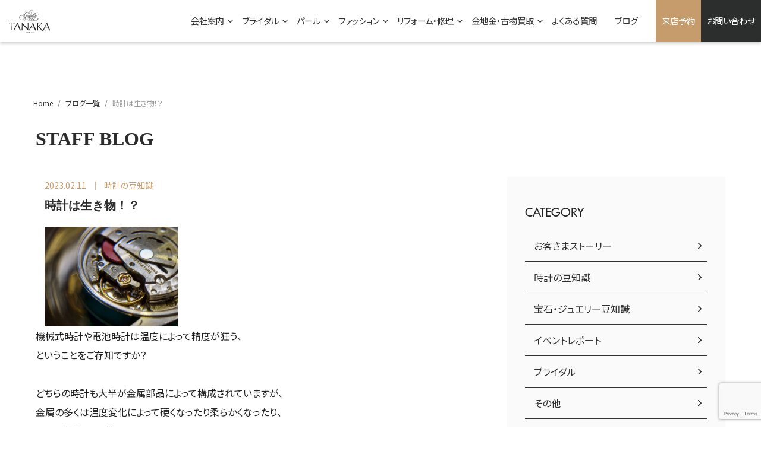

--- FILE ---
content_type: text/html; charset=UTF-8
request_url: https://j-tanaka.com/blog/%E6%99%82%E8%A8%88%E3%81%AF%E7%94%9F%E3%81%8D%E7%89%A9%EF%BC%81%EF%BC%9F/
body_size: 9711
content:
<!doctype html>
<!--[if lt IE 9]>
<script src="https://cdnjs.cloudflare.com/ajax/libs/html5shiv/3.7.3/html5shiv.min.js"></script>
<script src="https://cdnjs.cloudflare.com/ajax/libs/respond.js/1.4.2/respond.min.js"></script>
<![endif]-->
<html lang="ja">
<head>
<meta charset="utf-8">
<meta http-equiv="X-UA-Compatible" content="IE=edge">
<meta name="viewport" content="width=device-width, initial-scale=1">
<!-- 検索エンジンのクロールとインデックスを制御 -->
<meta name="robots" content="index,follow"><!-- すべての検索エンジン用 -->
<meta name="googlebot" content="index,follow"><!-- Google用 -->
<!-- safari tel自動リンク無効化 -->
<!--<meta name="format-detection" content="telephone=no">
<meta name="format-detection" content="email=no,address=no" />-->
<!-- 正規化するURL -->
<link rel="canonical" href="https://j-tanaka.com">

<!-- ファビコン -->
<link rel="icon" href="https://j-tanaka.com/wp-content/themes/jtanaka/favicons/favicon.ico">

<!-- スマホ用アイコン -->
<link rel="apple-touch-icon" sizes="180x180" href="/apple-touch-icon.png">

<!-- Windows用アイコン -->
<meta name="application-name" content="ジュエリー・タナカ" />
<meta name="msapplication-square70x70logo" content="small.jpg" />
<meta name="msapplication-square150x150logo" content="medium.jpg" />
<meta name="msapplication-wide310x150logo" content="wide.jpg" />
<meta name="msapplication-square310x310logo" content="large.jpg" />
<meta name="msapplication-TileColor" content="#FAA500" />

<!-- キャッシュ -->
<meta http-equiv="Pragma" content="no-cache" />
<meta http-equiv="Cache-Control" content="no-cache" />
<meta http-equiv="Expires" content="0" />

<!-- CSS -->
<link href="https://unpkg.com/ress/dist/ress.min.css" rel="stylesheet" type="text/css">
<link rel="stylesheet" href="https://stackpath.bootstrapcdn.com/bootstrap/4.2.1/css/bootstrap.min.css" integrity="sha384-GJzZqFGwb1QTTN6wy59ffF1BuGJpLSa9DkKMp0DgiMDm4iYMj70gZWKYbI706tWS" crossorigin="anonymous">
<link rel="stylesheet" href="https://cdnjs.cloudflare.com/ajax/libs/jqueryui/1.12.1/jquery-ui.min.css"/>
<link href="https://fonts.googleapis.com/css?family=Didact+Gothic|Noto+Sans+JP|Noto+Serif+JP|Oswald&display=swap" rel="stylesheet">
<link href="https://j-tanaka.com/wp-content/themes/jtanaka/common/css/j_tanaka_style.css" rel="stylesheet" type="text/css">
<link href="https://j-tanaka.com/wp-content/themes/jtanaka/common/css/meanmenu.css" rel="stylesheet" type="text/css">
<link rel="stylesheet" href="https://use.fontawesome.com/releases/v5.9.0/css/all.css" integrity="sha384-i1LQnF23gykqWXg6jxC2ZbCbUMxyw5gLZY6UiUS98LYV5unm8GWmfkIS6jqJfb4E" crossorigin="anonymous">
<link href="https://j-tanaka.com/wp-content/themes/jtanaka/common/css/slick.css" rel="stylesheet" type="text/css">
<link href="https://j-tanaka.com/wp-content/themes/jtanaka/common/css/slick-theme.css" rel="stylesheet" type="text/css">
<link href="https://j-tanaka.com/wp-content/themes/jtanaka/common/css/lity.css" rel="stylesheet" type="text/css">
<script src="https://code.jquery.com/jquery-3.4.1.js" integrity="sha256-WpOohJOqMqqyKL9FccASB9O0KwACQJpFTUBLTYOVvVU=" crossorigin="anonymous"></script>
<script src="https://cdnjs.cloudflare.com/ajax/libs/jqueryui/1.12.1/jquery-ui.min.js"></script>
<!-- Place your kit's code here -->
<script src="https://kit.fontawesome.com/3c1aa9f617.js" crossorigin="anonymous"></script>


<!-- ========== 画像読み込み遅延用Style ========== -->
<style>
  /* JavaScriptが有効な場合、対象を隠す */
  html.enable-javascript img,
  html.enable-javascript .slider-item {
    visibility: hidden;
  }

  /* 画像すべてを読み終えたら、対象を表示する */
  html.enable-javascript.window-load img,
  html.enable-javascript.window-load .slider-item {
    visibility: visible;
  }
</style>

<!-- ========== 画像読み込み遅延用Script ========== -->
<script>
    (function() {
        var html = document.getElementsByTagName('html') || [];
        html[0].classList.add('enable-javascript');
        window.addEventListener("load", function() {
            html[0].classList.add('window-load');
        }, false);
    })();

</script>
<script>
  (function(i,s,o,g,r,a,m){i['GoogleAnalyticsObject']=r;i[r]=i[r]||function(){
  (i[r].q=i[r].q||[]).push(arguments)},i[r].l=1*new Date();a=s.createElement(o),
  m=s.getElementsByTagName(o)[0];a.async=1;a.src=g;m.parentNode.insertBefore(a,m)
  })(window,document,'script','//www.google-analytics.com/analytics.js','ga');

  ga('create', 'UA-56268943-1', 'auto');
  ga('send', 'pageview');

</script>

		<!-- All in One SEO 4.2.4 - aioseo.com -->
		<title>時計は生き物！？ | 1919年創業のジュエリー・タナカ本店</title>
		<meta name="robots" content="max-image-preview:large" />
		<link rel="canonical" href="https://j-tanaka.com/blog/%e6%99%82%e8%a8%88%e3%81%af%e7%94%9f%e3%81%8d%e7%89%a9%ef%bc%81%ef%bc%9f/" />
		<meta name="generator" content="All in One SEO (AIOSEO) 4.2.4 " />
		<meta property="og:locale" content="ja_JP" />
		<meta property="og:site_name" content="1919年創業のジュエリー・タナカ本店 |" />
		<meta property="og:type" content="article" />
		<meta property="og:title" content="時計は生き物！？ | 1919年創業のジュエリー・タナカ本店" />
		<meta property="og:url" content="https://j-tanaka.com/blog/%e6%99%82%e8%a8%88%e3%81%af%e7%94%9f%e3%81%8d%e7%89%a9%ef%bc%81%ef%bc%9f/" />
		<meta property="article:published_time" content="2023-02-11T00:00:04+00:00" />
		<meta property="article:modified_time" content="2023-01-18T09:10:24+00:00" />
		<meta name="twitter:card" content="summary_large_image" />
		<meta name="twitter:title" content="時計は生き物！？ | 1919年創業のジュエリー・タナカ本店" />
		<script type="application/ld+json" class="aioseo-schema">
			{"@context":"https:\/\/schema.org","@graph":[{"@type":"WebSite","@id":"https:\/\/j-tanaka.com\/#website","url":"https:\/\/j-tanaka.com\/","name":"1919\u5e74\u5275\u696d\u306e\u30b8\u30e5\u30a8\u30ea\u30fc\u30fb\u30bf\u30ca\u30ab\u672c\u5e97","inLanguage":"ja","publisher":{"@id":"https:\/\/j-tanaka.com\/#organization"}},{"@type":"Organization","@id":"https:\/\/j-tanaka.com\/#organization","name":"\u30b8\u30e5\u30a8\u30ea\u30fc\u30fb\u30bf\u30ca\u30ab\u672c\u5e97","url":"https:\/\/j-tanaka.com\/","contactPoint":{"@type":"ContactPoint","telephone":"+81120398181","contactType":"none"}},{"@type":"BreadcrumbList","@id":"https:\/\/j-tanaka.com\/blog\/%e6%99%82%e8%a8%88%e3%81%af%e7%94%9f%e3%81%8d%e7%89%a9%ef%bc%81%ef%bc%9f\/#breadcrumblist","itemListElement":[{"@type":"ListItem","@id":"https:\/\/j-tanaka.com\/#listItem","position":1,"item":{"@type":"WebPage","@id":"https:\/\/j-tanaka.com\/","name":"Home","description":"1919\u5e74\u5275\u696d\u306e\u682a\u5f0f\u4f1a\u793e\u30b8\u30e5\u30a8\u30ea\u30fc\u30fb\u30bf\u30ca\u30ab\u672c\u5e97\u306e\u516c\u5f0f\u30b5\u30a4\u30c8\u3002\u7d50\u5a5a\u6307\u8f2a\u30fb\u5a5a\u7d04\u6307\u8f2a\u306a\u3069\u306e\u30d6\u30e9\u30a4\u30c0\u30eb\u30ea\u30f3\u30b0\u3001\u5b9d\u77f3\u3001\u30d1\u30fc\u30eb\u3001\u30eb\u30fc\u30b9\u3092\u8ca9\u58f2\u3057\u3066\u3044\u307e\u3059\u3002\u304a\u304b\u3084\u307e\u6642\u8a08\u5b9d\u77f3\u4fee\u7406\u7814\u7a76\u6240\u3092\u4f75\u8a2d\u3057\u3001\u6642\u8a08\u306e\u96fb\u6c60\u4ea4\u63db\u3001\u30aa\u30fc\u30d0\u30fc\u30db\u30fc\u30eb\u3001\u6307\u8f2a \u30b5\u30a4\u30ba\u76f4\u3057\u3082\u884c\u306a\u3063\u3066\u304a\u308a\u307e\u3059\u3002","url":"https:\/\/j-tanaka.com\/"},"nextItem":"https:\/\/j-tanaka.com\/blog\/%e6%99%82%e8%a8%88%e3%81%af%e7%94%9f%e3%81%8d%e7%89%a9%ef%bc%81%ef%bc%9f\/#listItem"},{"@type":"ListItem","@id":"https:\/\/j-tanaka.com\/blog\/%e6%99%82%e8%a8%88%e3%81%af%e7%94%9f%e3%81%8d%e7%89%a9%ef%bc%81%ef%bc%9f\/#listItem","position":2,"item":{"@type":"WebPage","@id":"https:\/\/j-tanaka.com\/blog\/%e6%99%82%e8%a8%88%e3%81%af%e7%94%9f%e3%81%8d%e7%89%a9%ef%bc%81%ef%bc%9f\/","name":"\u6642\u8a08\u306f\u751f\u304d\u7269\uff01\uff1f","url":"https:\/\/j-tanaka.com\/blog\/%e6%99%82%e8%a8%88%e3%81%af%e7%94%9f%e3%81%8d%e7%89%a9%ef%bc%81%ef%bc%9f\/"},"previousItem":"https:\/\/j-tanaka.com\/#listItem"}]},{"@type":"Person","@id":"https:\/\/j-tanaka.com\/author\/wp_user\/#author","url":"https:\/\/j-tanaka.com\/author\/wp_user\/","name":"wp_user","image":{"@type":"ImageObject","@id":"https:\/\/j-tanaka.com\/blog\/%e6%99%82%e8%a8%88%e3%81%af%e7%94%9f%e3%81%8d%e7%89%a9%ef%bc%81%ef%bc%9f\/#authorImage","url":"https:\/\/secure.gravatar.com\/avatar\/a57a154646f06b9d0f5bbd7cb4c8fa1f?s=96&d=mm&r=g","width":96,"height":96,"caption":"wp_user"}},{"@type":"WebPage","@id":"https:\/\/j-tanaka.com\/blog\/%e6%99%82%e8%a8%88%e3%81%af%e7%94%9f%e3%81%8d%e7%89%a9%ef%bc%81%ef%bc%9f\/#webpage","url":"https:\/\/j-tanaka.com\/blog\/%e6%99%82%e8%a8%88%e3%81%af%e7%94%9f%e3%81%8d%e7%89%a9%ef%bc%81%ef%bc%9f\/","name":"\u6642\u8a08\u306f\u751f\u304d\u7269\uff01\uff1f | 1919\u5e74\u5275\u696d\u306e\u30b8\u30e5\u30a8\u30ea\u30fc\u30fb\u30bf\u30ca\u30ab\u672c\u5e97","inLanguage":"ja","isPartOf":{"@id":"https:\/\/j-tanaka.com\/#website"},"breadcrumb":{"@id":"https:\/\/j-tanaka.com\/blog\/%e6%99%82%e8%a8%88%e3%81%af%e7%94%9f%e3%81%8d%e7%89%a9%ef%bc%81%ef%bc%9f\/#breadcrumblist"},"author":"https:\/\/j-tanaka.com\/author\/wp_user\/#author","creator":"https:\/\/j-tanaka.com\/author\/wp_user\/#author","datePublished":"2023-02-11T00:00:04+09:00","dateModified":"2023-01-18T09:10:24+09:00"}]}
		</script>
		<!-- All in One SEO -->

<link rel='dns-prefetch' href='//www.google.com' />
<link rel='dns-prefetch' href='//s.w.org' />
<link rel='dns-prefetch' href='//www.googletagmanager.com' />
		<script type="text/javascript">
			window._wpemojiSettings = {"baseUrl":"https:\/\/s.w.org\/images\/core\/emoji\/13.0.1\/72x72\/","ext":".png","svgUrl":"https:\/\/s.w.org\/images\/core\/emoji\/13.0.1\/svg\/","svgExt":".svg","source":{"concatemoji":"https:\/\/j-tanaka.com\/wp-includes\/js\/wp-emoji-release.min.js?ver=5.7.14"}};
			!function(e,a,t){var n,r,o,i=a.createElement("canvas"),p=i.getContext&&i.getContext("2d");function s(e,t){var a=String.fromCharCode;p.clearRect(0,0,i.width,i.height),p.fillText(a.apply(this,e),0,0);e=i.toDataURL();return p.clearRect(0,0,i.width,i.height),p.fillText(a.apply(this,t),0,0),e===i.toDataURL()}function c(e){var t=a.createElement("script");t.src=e,t.defer=t.type="text/javascript",a.getElementsByTagName("head")[0].appendChild(t)}for(o=Array("flag","emoji"),t.supports={everything:!0,everythingExceptFlag:!0},r=0;r<o.length;r++)t.supports[o[r]]=function(e){if(!p||!p.fillText)return!1;switch(p.textBaseline="top",p.font="600 32px Arial",e){case"flag":return s([127987,65039,8205,9895,65039],[127987,65039,8203,9895,65039])?!1:!s([55356,56826,55356,56819],[55356,56826,8203,55356,56819])&&!s([55356,57332,56128,56423,56128,56418,56128,56421,56128,56430,56128,56423,56128,56447],[55356,57332,8203,56128,56423,8203,56128,56418,8203,56128,56421,8203,56128,56430,8203,56128,56423,8203,56128,56447]);case"emoji":return!s([55357,56424,8205,55356,57212],[55357,56424,8203,55356,57212])}return!1}(o[r]),t.supports.everything=t.supports.everything&&t.supports[o[r]],"flag"!==o[r]&&(t.supports.everythingExceptFlag=t.supports.everythingExceptFlag&&t.supports[o[r]]);t.supports.everythingExceptFlag=t.supports.everythingExceptFlag&&!t.supports.flag,t.DOMReady=!1,t.readyCallback=function(){t.DOMReady=!0},t.supports.everything||(n=function(){t.readyCallback()},a.addEventListener?(a.addEventListener("DOMContentLoaded",n,!1),e.addEventListener("load",n,!1)):(e.attachEvent("onload",n),a.attachEvent("onreadystatechange",function(){"complete"===a.readyState&&t.readyCallback()})),(n=t.source||{}).concatemoji?c(n.concatemoji):n.wpemoji&&n.twemoji&&(c(n.twemoji),c(n.wpemoji)))}(window,document,window._wpemojiSettings);
		</script>
		<style type="text/css">
img.wp-smiley,
img.emoji {
	display: inline !important;
	border: none !important;
	box-shadow: none !important;
	height: 1em !important;
	width: 1em !important;
	margin: 0 .07em !important;
	vertical-align: -0.1em !important;
	background: none !important;
	padding: 0 !important;
}
</style>
		<style type="text/css">
	.wp-pagenavi{margin-left:auto !important; margin-right:auto; !important}
	</style>
  <link rel='stylesheet' id='sbi_styles-css'  href='https://j-tanaka.com/wp-content/plugins/instagram-feed/css/sbi-styles.min.css?ver=6.4.2' type='text/css' media='all' />
<link rel='stylesheet' id='wp-block-library-css'  href='https://j-tanaka.com/wp-includes/css/dist/block-library/style.min.css?ver=5.7.14' type='text/css' media='all' />
<link rel='stylesheet' id='contact-form-7-css'  href='https://j-tanaka.com/wp-content/plugins/contact-form-7/includes/css/styles.css?ver=5.4.1' type='text/css' media='all' />
<link rel='stylesheet' id='callout-style-css'  href='https://j-tanaka.com/wp-content/plugins/instagram-feed/admin/assets/css/callout.css' type='text/css' media='all' />
<link rel='stylesheet' id='wp-pagenavi-style-css'  href='https://j-tanaka.com/wp-content/plugins/wp-pagenavi-style/css/brown.css?ver=1.0' type='text/css' media='all' />
<link rel="https://api.w.org/" href="https://j-tanaka.com/wp-json/" /><link rel="alternate" type="application/json" href="https://j-tanaka.com/wp-json/wp/v2/blog/1269" /><link rel='shortlink' href='https://j-tanaka.com/?p=1269' />
<link rel="alternate" type="application/json+oembed" href="https://j-tanaka.com/wp-json/oembed/1.0/embed?url=https%3A%2F%2Fj-tanaka.com%2Fblog%2F%25e6%2599%2582%25e8%25a8%2588%25e3%2581%25af%25e7%2594%259f%25e3%2581%258d%25e7%2589%25a9%25ef%25bc%2581%25ef%25bc%259f%2F" />
<link rel="alternate" type="text/xml+oembed" href="https://j-tanaka.com/wp-json/oembed/1.0/embed?url=https%3A%2F%2Fj-tanaka.com%2Fblog%2F%25e6%2599%2582%25e8%25a8%2588%25e3%2581%25af%25e7%2594%259f%25e3%2581%258d%25e7%2589%25a9%25ef%25bc%2581%25ef%25bc%259f%2F&#038;format=xml" />
<meta name="generator" content="Site Kit by Google 1.89.0" />	<style type="text/css">
	 .wp-pagenavi
	{
		font-size:12px !important;
	}
	</style>
	
<!-- Google Tag Manager snippet added by Site Kit -->
<script type="text/javascript">
			( function( w, d, s, l, i ) {
				w[l] = w[l] || [];
				w[l].push( {'gtm.start': new Date().getTime(), event: 'gtm.js'} );
				var f = d.getElementsByTagName( s )[0],
					j = d.createElement( s ), dl = l != 'dataLayer' ? '&l=' + l : '';
				j.async = true;
				j.src = 'https://www.googletagmanager.com/gtm.js?id=' + i + dl;
				f.parentNode.insertBefore( j, f );
			} )( window, document, 'script', 'dataLayer', 'GTM-M4TZNCV' );
			
</script>

<!-- End Google Tag Manager snippet added by Site Kit -->
</head>
		<body data-rsssl=1 id="">
    <div class="j_tanaka">
        <!-- ========== HEADER ========== -->
        <header id="gHeader" class="">
          <nav class="navbar navbar-expand-xl fixed-top">
                        <p class="navbar-brand">
                          <a href="https://j-tanaka.com">
                <img src="https://j-tanaka.com/wp-content/themes/jtanaka/common/images/header_logo.svg" alt="創業100年のジュエリー・タナカ">
              </a>
                        </p>
                        <button class="navbar-toggler" type="button" data-toggle="collapse" data-target="#navbar" aria-controls="navbar" aria-expanded="false" aria-label="ナビゲーションの切替">
              <span class="navbar-toggler-icon"></span>
              <span class="navbar-toggler-icon"></span>
              <span class="navbar-toggler-icon"></span>
            </button>

            <div class="collapse navbar-collapse" id="navbar">
              <div class="collapse-inner ml-auto">
                <ul class="navbar-nav">
                  <li class="nav-item dropdown">
                    <a class="nav-link" href="https://j-tanaka.com/company/">会社案内</a>
                    <button class="dropdown-toggle" data-toggle="dropdown" aria-expanded="false"></button>
                    <div class="dropdown-menu">
                      <a class="dropdown-item" href="https://j-tanaka.com/company/#greeting">社長挨拶</a>
                      <a class="dropdown-item" href="https://j-tanaka.com/company/#history">当店の歴史</a>
                      <a class="dropdown-item" href="https://j-tanaka.com/company/#overview">店舗情報</a>
                      <a class="dropdown-item" href="https://j-tanaka.com/company/#parking">提携駐車場</a>
                      <a class="dropdown-item" href="https://j-tanaka.com/company/#privacypolicy">プライバシーポリシー</a>
                    </div>
                  </li>
                  <li class="nav-item dropdown">
                    <a class="nav-link" href="https://j-tanaka.com/bridal/">ブライダル</a>
                    <button class="dropdown-toggle" data-toggle="dropdown" aria-expanded="false"></button>
                    <div class="dropdown-menu">
                      <a class="dropdown-item" href="https://j-tanaka.com/bridal/#concept">当店が考えるブライダル</a>
                      <a class="dropdown-item" href="https://j-tanaka.com/bridal/#other_brand_pc">取扱ブランド</a>
                      <a class="dropdown-item" href="https://j-tanaka.com/bridal/#point">指輪選びのポイント</a>
                      <a class="dropdown-item" href="https://j-tanaka.com/bridal/#voice">お客様の声</a>
                      <a class="dropdown-item" href="https://j-tanaka.com/bridal/#diamond">当店のこだわり</a>
                    </div>
                  </li>
                  <li class="nav-item dropdown">
                    <a class="nav-link" href="https://j-tanaka.com/pearl/">パール</a>
                    <button class="dropdown-toggle" data-toggle="dropdown" aria-expanded="false"></button>
                    <div class="dropdown-menu">
                      <a class="dropdown-item" href="https://j-tanaka.com/pearl/#choose">真珠の上手な選び方</a>
                      <a class="dropdown-item" href="https://j-tanaka.com/pearl/#put_it">きれいな身につけ方</a>
                    </div>
                  </li>
                  <li class="nav-item dropdown">
                    <a class="nav-link" href="https://j-tanaka.com/fashion/">ファッション</a>
                    <button class="dropdown-toggle" data-toggle="dropdown" aria-expanded="false"></button>
                    <div class="dropdown-menu">
                      <a class="dropdown-item" href="https://j-tanaka.com/fashion/#strength">当店の強み</a>
                      <a class="dropdown-item" href="https://j-tanaka.com/fashion/#stone_pearl">カラーストーン・パール</a>
                      <a class="dropdown-item" href="https://j-tanaka.com/fashion/#original">オリジナルジュエリー</a>
                      <a class="dropdown-item" href="https://j-tanaka.com/fashion/#jewelry-reform">ジュエリーリフォーム</a>
                    </div>
                  </li>
                  <li class="nav-item dropdown">
                    <a class="nav-link" href="https://j-tanaka.com/repair/">リフォーム・修理</a>
                    <button class="dropdown-toggle" data-toggle="dropdown" aria-expanded="false"></button>
                    <div class="dropdown-menu">
                      <a class="dropdown-item" href="https://j-tanaka.com/repair/#repairing">ジュエリー修理</a>
                      <a class="dropdown-item" href="https://j-tanaka.com/repair/#jewelry_reform">ジュエリーリフォーム</a>
                      <a class="dropdown-item" href="https://j-tanaka.com/repair/#case">ジュエリーフルオーダー</a>
                      <a class="dropdown-item" href="https://j-tanaka.com/watch-repairlab">時計修理</a>
                      <a class="dropdown-item" href="https://j-tanaka.com/repair/#reason">選ばれる理由</a>
                    </div>
                  </li>
                  <li class="nav-item dropdown">
                    <a class="nav-link" href="https://j-tanaka.com/gold/">金地金・古物買取</a>
                    <button class="dropdown-toggle" data-toggle="dropdown" aria-expanded="false"></button>
                    <div class="dropdown-menu">
                      <a class="dropdown-item" href="https://j-tanaka.com/gold/#gold-bullion">金地金</a>
                      <a class="dropdown-item" href="https://j-tanaka.com/gold/#assessment">古物買取</a>
                    </div>
                  </li>
                  <li class="nav-item">
                    <a class="nav-link" href="https://j-tanaka.com/qa/">よくある質問</a>
                  </li>
                  <li class="nav-item">
                    <a class="nav-link" href="https://j-tanaka.com/blog/">ブログ</a>
                  </li>
                  <li class="nav-item nav-contact">
                    <a class="nav-link contact-link reserve-link" href="https://j-tanaka.com/reserve/">来店予約</a>
                  </li>
                  <li class="nav-item nav-contact">
                    <a class="nav-link contact-link tel-link" href="https://j-tanaka.com/contact/">お問い合わせ</a>
                  </li>
                </ul>

                <!-- SP表示 -->
                <div class="sp-container">
                  <ul class="bnr-link-unit">
                    <li>
                      <a href="tel:0120-39-8181">
                        <img src="https://j-tanaka.com/wp-content/themes/jtanaka/common/images/header/contact_tel.svg" alt="お電話でのお問合せ 0120-39-8181">
                      </a>
                    </li>
                    <li>
                      <a href="https://j-tanaka.com/contact/">
                        <img src="https://j-tanaka.com/wp-content/themes/jtanaka/common/images/header/contact_inquiry.svg" alt="お問合せフォーム">
                      </a>
                    </li>
                    <li>
                      <a href="https://j-tanaka.com/reserve/">
                        <img src="https://j-tanaka.com/wp-content/themes/jtanaka/common/images/header/contact_reserve.svg" alt="来店予約フォーム">
                      </a>
                    </li>
                    <li>
                      <a href="https://lin.ee/mAZIPrj" target="_blank" onClick="ga('send', 'event', 'link', 'click', 'line');">
                        <img src="https://j-tanaka.com/wp-content/themes/jtanaka/common/images/img_line_sp.jpg" alt="ジュエリータナカLINE公式アカウントはじめました/まずはお気軽にご相談ください。LINE ID:@aul3409b">
                      </a>
                    </li>
                  </ul>

                  <ul class="link-unit">
                    <!-- <li>
                      <a href="https://j-tanaka-recruit.com/" target="_blank" class="link-blank">採用情報</a>
                    </li> -->
                    <li>
                      <a href="https://j-tanaka.com/company/#privacypolicy">プライバシーポリシー</a>
                    </li>
                  </ul>

                  <ul class="sns-unit">
                    <li>
                      <a href="https://facebook.com/jtanaka1919" target="_blank" class="">
                        <img src="https://j-tanaka.com/wp-content/themes/jtanaka/common/images/sns_icon01_off.png" alt="Facebook">
                      </a>
                    </li>
                    <li>
                      <a href="https://www.instagram.com/jewelrytanaka/" target="_blank" class="">
                        <img src="https://j-tanaka.com/wp-content/themes/jtanaka/common/images/sns_icon02_off.png" alt="Instagram">
                      </a>
                    </li>
                    <li>
                      <a href="https://lin.ee/mAZIPrj" onClick="ga('send', 'event', 'link', 'click', 'line');" target="_blank" class="">
                        <img src="https://j-tanaka.com/wp-content/themes/jtanaka/common/images/sns_icon04_off.png" alt="LINE公式 ID：@aul3409b">
                      </a>
                    </li>
                  </ul>
                </div>
              </div>

            </div>
          </nav>
        </header>
<main>
	<section style="margin-top: 3rem;">
		<nav aria-label="pankuzu_list">
			<ol class="breadcrumb mb-1">
				<li class="breadcrumb-item"><a href="https://j-tanaka.com/">Home</a></li>
				<li class="breadcrumb-item"><a href="https://j-tanaka.com/blog/">ブログ一覧</a></li>
				<li class="breadcrumb-item active" aria-current="page">時計は生き物！？</li>
			</ol>
		</nav>
		<div class="container">
			<div class="row">
				<div class="col-sm-12 release_ttlbox">
					<h2 class="section_ttl">STAFF BLOG</h2>
				</div>
			</div>
		</div>
		<div class="container">
			<div class="row">
				<div class="col-md-8">
											<div class="col-12">
							<ul class="post_item">
								<li class="date">2023.02.11</li>
								<li class="tag">時計の豆知識</li>
							</ul>
							<h5 class="news_ttl">時計は生き物！？</h5>

						</div>
												<div class="col-sm-4 ph_item">
							<img src="https://j-tanaka.com/wp-content/uploads/2023/02/973A6850-936D-4994-B5FF-AA27B7D45619.jpeg" alt="">
						</div>
												<p><p>機械式時計や電池時計は温度によって精度が狂う、</p>
<p>ということをご存知ですか？</p>
<p>&nbsp;</p>
<p>どちらの時計も大半が金属部品によって構成されていますが、</p>
<p>金属の多くは温度変化によって硬くなったり柔らかくなったり、</p>
<p>さらに膨張したり縮小したりします。</p>
<p>&nbsp;</p>
<p>時計は繊細で複雑な作りをしているので、</p>
<p>そうした僅かな気温差でも影響が出てしまいます。</p>
<p>&nbsp;</p>
<p>機器式時計と電池式時計では精度の狂いに違いがあり、</p>
<p>&nbsp;</p>
<p>機械式時計は23℃を平温としたときに、</p>
<p>高温では「遅れ」、低温では「進み」ます。</p>
<p>&nbsp;</p>
<p>電池式時計は、</p>
<p>高温の場合も低温の場合も「遅れ」ます。</p>
<p>（近年は非金属素材や温度差の影響が少ない金属を素材とした部品を用いて改善しているモデルもあります。）</p>
<p>&nbsp;</p>
<p>気温によって変化する。</p>
<p>&nbsp;</p>
<p>まるで</p>
<p>時計が生き物のように見えてきませんか？</p>
</p>
						<div class="page_link">
							<a href="https://j-tanaka.com/blog/">一覧ページに戻る</a>
						</div>
										
				</div>

				<!-- サイドメニュー -->
				<div class="col-md-4">
					<div class="asideContainer">
						<div class="myBlockLink">
							<p class="modTitle">CATEGORY</p>
															<ul class="myBlockLink__list">
																			<li>
											<a href="https://j-tanaka.com/genre/genre7" class="">お客さまストーリー</a>
										</li>
																			<li>
											<a href="https://j-tanaka.com/genre/genre8" class="">時計の豆知識</a>
										</li>
																			<li>
											<a href="https://j-tanaka.com/genre/genre9" class="">宝石・ジュエリー豆知識</a>
										</li>
																			<li>
											<a href="https://j-tanaka.com/genre/genre10" class="">イベントレポート</a>
										</li>
																			<li>
											<a href="https://j-tanaka.com/genre/genre11" class="">ブライダル</a>
										</li>
																			<li>
											<a href="https://j-tanaka.com/genre/genre6" class="">その他</a>
										</li>
																	</ul>
													</div>

						<div class="myBlockBnr">
							<ul class="myBlockBnr__list">
								<li>
									<a href="https://j-tanaka.com/information/">
										<img src="https://j-tanaka.com/wp-content/themes/jtanaka/common/images/bnr_event.jpg" alt="イベント情報" loading="lazy" >
									</a>
								</li>
								<li>
									<a href="https://j-tanaka.com/watch-repairlab/">
										<img src="https://j-tanaka.com/wp-content/themes/jtanaka/common/images/bnr_repair.jpg" alt="時計修理専用サイト" loading="lazy" >
									</a>
								</li>
							</ul>
						</div>
					</div>
				</div>
			</div>
		</div>
	</section>
</main>

        <!-- ========== FOOTER ========== -->
        <footer id="company_info">
            <div class="container f_top">
                <div class="row">
                    <div class="col-sm-6">
                        <div class="company_photo_box">
                            <img src="https://j-tanaka.com/wp-content/themes/jtanaka/common/images/top/address_img_01.jpg" alt="創業100年のジュエリー・タナカ">
                            <img src="https://j-tanaka.com/wp-content/themes/jtanaka/common/images/top/address_img_02.jpg" alt="創業100年のジュエリー・タナカ">
                        </div>
                        <ul class="address">
                            <li>
                                <h6>ジュエリー・タナカ</h6>
                            </li>
                            <li>〒700-0822 <br class="for_sp">岡山県岡山市北区表町2丁目2-81<br class="for_sp">（天満屋すぐ前）</li>
                            <li class="tel"><a href="tel:0120-39-8181">tel.0120-39-8181</a></li>
                            <li class="open">OPEN：10:30～19:00</li>
                            <li class="closed">CLOSE：火曜日</li>
                            <li class=""><a href="https://lin.ee/mAZIPrj" onClick="ga('send', 'event', 'link', 'click', 'line');" target="_blank"><img src="https://j-tanaka.com/wp-content/themes/jtanaka/common/images/img_line_footer.jpg" alt="ジュエリータナカLINE公式アカウントはじめました/まずはお気軽にご相談ください。LINE ID:@aul3409b" style="width: 300px"></a></li>
                        </ul>

                        <ul class="rec_pp">
                            <li><a href="https://j-tanaka.com/company/#privacypolicy">プライバシーポリシー</a></li>
                        </ul>
                    </div>

                    <div class="col-sm-6 ">
						<div class="gMap">
							<iframe src="https://www.google.com/maps/embed?pb=!1m18!1m12!1m3!1d3281.712657578853!2d133.92724231523124!3d34.66195898044443!2m3!1f0!2f0!3f0!3m2!1i1024!2i768!4f13.1!3m3!1m2!1s0x35540633f94aaa39%3A0x6a8ed04e12045f96!2z44K444Ol44Ko44Oq44O844O744K_44OK44Kr5pys5bqX!5e0!3m2!1sja!2sjp!4v1569546584463!5m2!1sja!2sjp" width="100%" height="450" frameborder="0" style="border:0;" allowfullscreen=""></iframe>

							<div class="gMap_link"><a href="https://goo.gl/maps/gQTj6DP2VzP4aCqH8" target="_blank">google map</a></div>
						</div>
                    </div>
                </div><!-- //row -->
            </div>

            <div class="container-fluid f_bottom">
                <div class="row">
                    <div class="col-12">
                        <ul class="f_itembox">
                            <li class="sns_icon for_pc">
                                <a href="https://facebook.com/jtanaka1919" target="_blank">
                                    <img src="https://j-tanaka.com/wp-content/themes/jtanaka/common/images/sns_icon01_off.png" alt="Facebook">
                                </a>
                            </li>
                            <li class="sns_icon for_pc">
                                <a href="https://www.instagram.com/jewelrytanaka/" target="_blank">
                                    <img src="https://j-tanaka.com/wp-content/themes/jtanaka/common/images/sns_icon02_off.png" alt="Instagram">
                                </a>
                            </li>
                            <li class="sns_icon for_pc">
                                <a href="https://lin.ee/mAZIPrj" onClick="ga('send', 'event', 'link', 'click', 'line');" target="_blank">
                                    <img src="https://j-tanaka.com/wp-content/themes/jtanaka/common/images/sns_icon04_off.png" alt="LINE公式 ID：@aul3409b">
                                </a>
                            </li>
                            <li class="copyright">Copyright © 2025 ジュエリー・タナカ All Rights Reserved.</li>
                        </ul>
                    </div>
                </div><!-- //.row -->
            </div><!-- //.container -->
        </footer>
        <!-- //footer -->

        <!-- pagetop -->
        <div id="page_top"><a href="#"></a></div>

        <div id="floating">
          <ul class="floating-nav">
            <li>
              <a href="https://facebook.com/jtanaka1919" target="_blank">
                <img src="https://j-tanaka.com/wp-content/themes/jtanaka/common/images/footer/floating_fb.svg" alt="Facebook">
              </a>
            </li>
            <li>
              <a href="https://www.instagram.com/jewelrytanaka/" target="_blank">
                  <img src="https://j-tanaka.com/wp-content/themes/jtanaka/common/images/footer/floating_instagram.svg" alt="Instagram">
              </a>
            </li>
            <li>
              <a href="https://lin.ee/mAZIPrj" onClick="ga('send', 'event', 'link', 'click', 'line');" target="_blank">
                  <img src="https://j-tanaka.com/wp-content/themes/jtanaka/common/images/footer/floating_line.svg" alt="LINE">
              </a>
            </li>
          </ul>
        </div>
    </div>
    <!-- //wrapper -->

<!-- ======================== javascript ======================== -->

<script src="https://cdnjs.cloudflare.com/ajax/libs/popper.js/1.14.6/umd/popper.min.js" integrity="sha384-wHAiFfRlMFy6i5SRaxvfOCifBUQy1xHdJ/yoi7FRNXMRBu5WHdZYu1hA6ZOblgut" crossorigin="anonymous"></script>
<script src="https://stackpath.bootstrapcdn.com/bootstrap/4.2.1/js/bootstrap.min.js" integrity="sha384-B0UglyR+jN6CkvvICOB2joaf5I4l3gm9GU6Hc1og6Ls7i6U/mkkaduKaBhlAXv9k" crossorigin="anonymous"></script>

<script src="https://g.0-oo.net/gcalendar-holidays.js"></script>
<script src="https://j-tanaka.com/wp-content/themes/jtanaka/common/js/jquery.meanmenu.min.js"></script>
<script src="https://j-tanaka.com/wp-content/themes/jtanaka/common/js/script.js"></script>
<script src="https://j-tanaka.com/wp-content/themes/jtanaka/common/js/lity.min.js"></script>
<script src="https://j-tanaka.com/wp-content/themes/jtanaka/common/js/ofi.min.js"></script>
<script>
$(function () {
	 objectFitImages('img.object-fit-img');
});
</script>
<script src="https://j-tanaka.com/wp-content/themes/jtanaka/common/js/jquery.matchHeight-min.js"></script>
<!-- Slider & Modal -->
<script src="https://j-tanaka.com/wp-content/themes/jtanaka/common/js/slick.min.js"></script>
<!-- ======================== javascript ======================== -->
<!-- Instagram Feed JS -->
<script type="text/javascript">
var sbiajaxurl = "https://j-tanaka.com/wp-admin/admin-ajax.php";
</script>
		<!-- Google Tag Manager (noscript) snippet added by Site Kit -->
		<noscript>
			<iframe src="https://www.googletagmanager.com/ns.html?id=GTM-M4TZNCV" height="0" width="0" style="display:none;visibility:hidden"></iframe>
		</noscript>
		<!-- End Google Tag Manager (noscript) snippet added by Site Kit -->
		<script type='text/javascript' src='https://j-tanaka.com/wp-includes/js/dist/vendor/wp-polyfill.min.js?ver=7.4.4' id='wp-polyfill-js'></script>
<script type='text/javascript' id='wp-polyfill-js-after'>
( 'fetch' in window ) || document.write( '<script src="https://j-tanaka.com/wp-includes/js/dist/vendor/wp-polyfill-fetch.min.js?ver=3.0.0"></scr' + 'ipt>' );( document.contains ) || document.write( '<script src="https://j-tanaka.com/wp-includes/js/dist/vendor/wp-polyfill-node-contains.min.js?ver=3.42.0"></scr' + 'ipt>' );( window.DOMRect ) || document.write( '<script src="https://j-tanaka.com/wp-includes/js/dist/vendor/wp-polyfill-dom-rect.min.js?ver=3.42.0"></scr' + 'ipt>' );( window.URL && window.URL.prototype && window.URLSearchParams ) || document.write( '<script src="https://j-tanaka.com/wp-includes/js/dist/vendor/wp-polyfill-url.min.js?ver=3.6.4"></scr' + 'ipt>' );( window.FormData && window.FormData.prototype.keys ) || document.write( '<script src="https://j-tanaka.com/wp-includes/js/dist/vendor/wp-polyfill-formdata.min.js?ver=3.0.12"></scr' + 'ipt>' );( Element.prototype.matches && Element.prototype.closest ) || document.write( '<script src="https://j-tanaka.com/wp-includes/js/dist/vendor/wp-polyfill-element-closest.min.js?ver=2.0.2"></scr' + 'ipt>' );( 'objectFit' in document.documentElement.style ) || document.write( '<script src="https://j-tanaka.com/wp-includes/js/dist/vendor/wp-polyfill-object-fit.min.js?ver=2.3.4"></scr' + 'ipt>' );
</script>
<script type='text/javascript' id='contact-form-7-js-extra'>
/* <![CDATA[ */
var wpcf7 = {"api":{"root":"https:\/\/j-tanaka.com\/wp-json\/","namespace":"contact-form-7\/v1"}};
/* ]]> */
</script>
<script type='text/javascript' src='https://j-tanaka.com/wp-content/plugins/contact-form-7/includes/js/index.js?ver=5.4.1' id='contact-form-7-js'></script>
<script type='text/javascript' src='https://www.google.com/recaptcha/api.js?render=6LfQEG4bAAAAACLpeqSxpctkk3vuWlNpKEsLHus1&#038;ver=3.0' id='google-recaptcha-js'></script>
<script type='text/javascript' id='wpcf7-recaptcha-js-extra'>
/* <![CDATA[ */
var wpcf7_recaptcha = {"sitekey":"6LfQEG4bAAAAACLpeqSxpctkk3vuWlNpKEsLHus1","actions":{"homepage":"homepage","contactform":"contactform"}};
/* ]]> */
</script>
<script type='text/javascript' src='https://j-tanaka.com/wp-content/plugins/contact-form-7/modules/recaptcha/index.js?ver=5.4.1' id='wpcf7-recaptcha-js'></script>
<script type='text/javascript' src='https://j-tanaka.com/wp-includes/js/wp-embed.min.js?ver=5.7.14' id='wp-embed-js'></script>
</body>
</html>


--- FILE ---
content_type: text/html; charset=utf-8
request_url: https://www.google.com/recaptcha/api2/anchor?ar=1&k=6LfQEG4bAAAAACLpeqSxpctkk3vuWlNpKEsLHus1&co=aHR0cHM6Ly9qLXRhbmFrYS5jb206NDQz&hl=en&v=TkacYOdEJbdB_JjX802TMer9&size=invisible&anchor-ms=20000&execute-ms=15000&cb=kpl12txt1nn4
body_size: 44809
content:
<!DOCTYPE HTML><html dir="ltr" lang="en"><head><meta http-equiv="Content-Type" content="text/html; charset=UTF-8">
<meta http-equiv="X-UA-Compatible" content="IE=edge">
<title>reCAPTCHA</title>
<style type="text/css">
/* cyrillic-ext */
@font-face {
  font-family: 'Roboto';
  font-style: normal;
  font-weight: 400;
  src: url(//fonts.gstatic.com/s/roboto/v18/KFOmCnqEu92Fr1Mu72xKKTU1Kvnz.woff2) format('woff2');
  unicode-range: U+0460-052F, U+1C80-1C8A, U+20B4, U+2DE0-2DFF, U+A640-A69F, U+FE2E-FE2F;
}
/* cyrillic */
@font-face {
  font-family: 'Roboto';
  font-style: normal;
  font-weight: 400;
  src: url(//fonts.gstatic.com/s/roboto/v18/KFOmCnqEu92Fr1Mu5mxKKTU1Kvnz.woff2) format('woff2');
  unicode-range: U+0301, U+0400-045F, U+0490-0491, U+04B0-04B1, U+2116;
}
/* greek-ext */
@font-face {
  font-family: 'Roboto';
  font-style: normal;
  font-weight: 400;
  src: url(//fonts.gstatic.com/s/roboto/v18/KFOmCnqEu92Fr1Mu7mxKKTU1Kvnz.woff2) format('woff2');
  unicode-range: U+1F00-1FFF;
}
/* greek */
@font-face {
  font-family: 'Roboto';
  font-style: normal;
  font-weight: 400;
  src: url(//fonts.gstatic.com/s/roboto/v18/KFOmCnqEu92Fr1Mu4WxKKTU1Kvnz.woff2) format('woff2');
  unicode-range: U+0370-0377, U+037A-037F, U+0384-038A, U+038C, U+038E-03A1, U+03A3-03FF;
}
/* vietnamese */
@font-face {
  font-family: 'Roboto';
  font-style: normal;
  font-weight: 400;
  src: url(//fonts.gstatic.com/s/roboto/v18/KFOmCnqEu92Fr1Mu7WxKKTU1Kvnz.woff2) format('woff2');
  unicode-range: U+0102-0103, U+0110-0111, U+0128-0129, U+0168-0169, U+01A0-01A1, U+01AF-01B0, U+0300-0301, U+0303-0304, U+0308-0309, U+0323, U+0329, U+1EA0-1EF9, U+20AB;
}
/* latin-ext */
@font-face {
  font-family: 'Roboto';
  font-style: normal;
  font-weight: 400;
  src: url(//fonts.gstatic.com/s/roboto/v18/KFOmCnqEu92Fr1Mu7GxKKTU1Kvnz.woff2) format('woff2');
  unicode-range: U+0100-02BA, U+02BD-02C5, U+02C7-02CC, U+02CE-02D7, U+02DD-02FF, U+0304, U+0308, U+0329, U+1D00-1DBF, U+1E00-1E9F, U+1EF2-1EFF, U+2020, U+20A0-20AB, U+20AD-20C0, U+2113, U+2C60-2C7F, U+A720-A7FF;
}
/* latin */
@font-face {
  font-family: 'Roboto';
  font-style: normal;
  font-weight: 400;
  src: url(//fonts.gstatic.com/s/roboto/v18/KFOmCnqEu92Fr1Mu4mxKKTU1Kg.woff2) format('woff2');
  unicode-range: U+0000-00FF, U+0131, U+0152-0153, U+02BB-02BC, U+02C6, U+02DA, U+02DC, U+0304, U+0308, U+0329, U+2000-206F, U+20AC, U+2122, U+2191, U+2193, U+2212, U+2215, U+FEFF, U+FFFD;
}
/* cyrillic-ext */
@font-face {
  font-family: 'Roboto';
  font-style: normal;
  font-weight: 500;
  src: url(//fonts.gstatic.com/s/roboto/v18/KFOlCnqEu92Fr1MmEU9fCRc4AMP6lbBP.woff2) format('woff2');
  unicode-range: U+0460-052F, U+1C80-1C8A, U+20B4, U+2DE0-2DFF, U+A640-A69F, U+FE2E-FE2F;
}
/* cyrillic */
@font-face {
  font-family: 'Roboto';
  font-style: normal;
  font-weight: 500;
  src: url(//fonts.gstatic.com/s/roboto/v18/KFOlCnqEu92Fr1MmEU9fABc4AMP6lbBP.woff2) format('woff2');
  unicode-range: U+0301, U+0400-045F, U+0490-0491, U+04B0-04B1, U+2116;
}
/* greek-ext */
@font-face {
  font-family: 'Roboto';
  font-style: normal;
  font-weight: 500;
  src: url(//fonts.gstatic.com/s/roboto/v18/KFOlCnqEu92Fr1MmEU9fCBc4AMP6lbBP.woff2) format('woff2');
  unicode-range: U+1F00-1FFF;
}
/* greek */
@font-face {
  font-family: 'Roboto';
  font-style: normal;
  font-weight: 500;
  src: url(//fonts.gstatic.com/s/roboto/v18/KFOlCnqEu92Fr1MmEU9fBxc4AMP6lbBP.woff2) format('woff2');
  unicode-range: U+0370-0377, U+037A-037F, U+0384-038A, U+038C, U+038E-03A1, U+03A3-03FF;
}
/* vietnamese */
@font-face {
  font-family: 'Roboto';
  font-style: normal;
  font-weight: 500;
  src: url(//fonts.gstatic.com/s/roboto/v18/KFOlCnqEu92Fr1MmEU9fCxc4AMP6lbBP.woff2) format('woff2');
  unicode-range: U+0102-0103, U+0110-0111, U+0128-0129, U+0168-0169, U+01A0-01A1, U+01AF-01B0, U+0300-0301, U+0303-0304, U+0308-0309, U+0323, U+0329, U+1EA0-1EF9, U+20AB;
}
/* latin-ext */
@font-face {
  font-family: 'Roboto';
  font-style: normal;
  font-weight: 500;
  src: url(//fonts.gstatic.com/s/roboto/v18/KFOlCnqEu92Fr1MmEU9fChc4AMP6lbBP.woff2) format('woff2');
  unicode-range: U+0100-02BA, U+02BD-02C5, U+02C7-02CC, U+02CE-02D7, U+02DD-02FF, U+0304, U+0308, U+0329, U+1D00-1DBF, U+1E00-1E9F, U+1EF2-1EFF, U+2020, U+20A0-20AB, U+20AD-20C0, U+2113, U+2C60-2C7F, U+A720-A7FF;
}
/* latin */
@font-face {
  font-family: 'Roboto';
  font-style: normal;
  font-weight: 500;
  src: url(//fonts.gstatic.com/s/roboto/v18/KFOlCnqEu92Fr1MmEU9fBBc4AMP6lQ.woff2) format('woff2');
  unicode-range: U+0000-00FF, U+0131, U+0152-0153, U+02BB-02BC, U+02C6, U+02DA, U+02DC, U+0304, U+0308, U+0329, U+2000-206F, U+20AC, U+2122, U+2191, U+2193, U+2212, U+2215, U+FEFF, U+FFFD;
}
/* cyrillic-ext */
@font-face {
  font-family: 'Roboto';
  font-style: normal;
  font-weight: 900;
  src: url(//fonts.gstatic.com/s/roboto/v18/KFOlCnqEu92Fr1MmYUtfCRc4AMP6lbBP.woff2) format('woff2');
  unicode-range: U+0460-052F, U+1C80-1C8A, U+20B4, U+2DE0-2DFF, U+A640-A69F, U+FE2E-FE2F;
}
/* cyrillic */
@font-face {
  font-family: 'Roboto';
  font-style: normal;
  font-weight: 900;
  src: url(//fonts.gstatic.com/s/roboto/v18/KFOlCnqEu92Fr1MmYUtfABc4AMP6lbBP.woff2) format('woff2');
  unicode-range: U+0301, U+0400-045F, U+0490-0491, U+04B0-04B1, U+2116;
}
/* greek-ext */
@font-face {
  font-family: 'Roboto';
  font-style: normal;
  font-weight: 900;
  src: url(//fonts.gstatic.com/s/roboto/v18/KFOlCnqEu92Fr1MmYUtfCBc4AMP6lbBP.woff2) format('woff2');
  unicode-range: U+1F00-1FFF;
}
/* greek */
@font-face {
  font-family: 'Roboto';
  font-style: normal;
  font-weight: 900;
  src: url(//fonts.gstatic.com/s/roboto/v18/KFOlCnqEu92Fr1MmYUtfBxc4AMP6lbBP.woff2) format('woff2');
  unicode-range: U+0370-0377, U+037A-037F, U+0384-038A, U+038C, U+038E-03A1, U+03A3-03FF;
}
/* vietnamese */
@font-face {
  font-family: 'Roboto';
  font-style: normal;
  font-weight: 900;
  src: url(//fonts.gstatic.com/s/roboto/v18/KFOlCnqEu92Fr1MmYUtfCxc4AMP6lbBP.woff2) format('woff2');
  unicode-range: U+0102-0103, U+0110-0111, U+0128-0129, U+0168-0169, U+01A0-01A1, U+01AF-01B0, U+0300-0301, U+0303-0304, U+0308-0309, U+0323, U+0329, U+1EA0-1EF9, U+20AB;
}
/* latin-ext */
@font-face {
  font-family: 'Roboto';
  font-style: normal;
  font-weight: 900;
  src: url(//fonts.gstatic.com/s/roboto/v18/KFOlCnqEu92Fr1MmYUtfChc4AMP6lbBP.woff2) format('woff2');
  unicode-range: U+0100-02BA, U+02BD-02C5, U+02C7-02CC, U+02CE-02D7, U+02DD-02FF, U+0304, U+0308, U+0329, U+1D00-1DBF, U+1E00-1E9F, U+1EF2-1EFF, U+2020, U+20A0-20AB, U+20AD-20C0, U+2113, U+2C60-2C7F, U+A720-A7FF;
}
/* latin */
@font-face {
  font-family: 'Roboto';
  font-style: normal;
  font-weight: 900;
  src: url(//fonts.gstatic.com/s/roboto/v18/KFOlCnqEu92Fr1MmYUtfBBc4AMP6lQ.woff2) format('woff2');
  unicode-range: U+0000-00FF, U+0131, U+0152-0153, U+02BB-02BC, U+02C6, U+02DA, U+02DC, U+0304, U+0308, U+0329, U+2000-206F, U+20AC, U+2122, U+2191, U+2193, U+2212, U+2215, U+FEFF, U+FFFD;
}

</style>
<link rel="stylesheet" type="text/css" href="https://www.gstatic.com/recaptcha/releases/TkacYOdEJbdB_JjX802TMer9/styles__ltr.css">
<script nonce="5GRexkCqqe4j4m0g58ZX7A" type="text/javascript">window['__recaptcha_api'] = 'https://www.google.com/recaptcha/api2/';</script>
<script type="text/javascript" src="https://www.gstatic.com/recaptcha/releases/TkacYOdEJbdB_JjX802TMer9/recaptcha__en.js" nonce="5GRexkCqqe4j4m0g58ZX7A">
      
    </script></head>
<body><div id="rc-anchor-alert" class="rc-anchor-alert"></div>
<input type="hidden" id="recaptcha-token" value="[base64]">
<script type="text/javascript" nonce="5GRexkCqqe4j4m0g58ZX7A">
      recaptcha.anchor.Main.init("[\x22ainput\x22,[\x22bgdata\x22,\x22\x22,\[base64]/[base64]/[base64]/[base64]/[base64]/[base64]/[base64]/[base64]/[base64]/[base64]/[base64]/[base64]/[base64]/[base64]/[base64]\\u003d\x22,\[base64]\\u003d\\u003d\x22,\x22D8OWwo3DjMOfwrTCmnbDqcKBejZCwp/DqGVbBsOqwopzwrHCo8O8w4Ryw5dhwr7ChVRDVR/[base64]/R2ksTF5hW8KiK8Oiw57CkB/CmsKGw7d7wpbDkhDDusOLV8OxKcOQJkxCbmgnw5QpYkTCqsKvXFMYw5TDo3N7WMO9XV/[base64]/DvsKXw6nDr8K1w4lUwpHCtcOFYcO8KsO+w51mwrM5woUMEGXDgcOKd8Ogw6wGw71iwqQHNSV9w6paw6NJCcONCnhqwqjDu8OXw5jDocK1ShLDviXDoiHDg1PCgMKhJsOQFDXDi8OKNsKRw65yMArDnVLDmgnCtQIgwpTCrDk5wo/Ct8KOwqdwwrp9EGfDsMKawrsyAnwhccK4wrvDr8KqOMOFEcKZwoAwEsOrw5PDuMKNDAR5w6/ClD1DUQNgw6vClMOLDMOjSC3ClFtewpJSNmjCtcOiw595eyBNNMOCwoodQsKxMsKIwqVSw4RVWgPCnlpVwoLCtcK5FUo/[base64]/ch3Cr8KgwpU5wp4GasOBGcKjLBxXDMOXwrhCwp1Yw6TCvcOdfMOgCHLDusO3NcKxwo/CvSRZw7zDi1LCqQ7Cr8Oww6vDj8Onwp83w5MjFQEUwrU/dCZ3wqfDsMOfCMKLw5vCm8KAw58GBMKcDjh4w7EvLcKUw6Ugw4VKV8Kkw6ZRw51ewq/ClcOZKDzDtDTCncO+w5bCviJNLMOnw5vCqQAEEFvDt0gNw4IUMsOdw59cUlnDi8KLUxIOw5xyR8KDw73DlcK7KsKcaMOzw5jDkMKudjl9wqxDbsK1UsOywoHDuVPCh8OAw7bCuDUic8KTBETCiw44w5ZGUihwwpvCq3Bzwq/CgcOAw6UZZcKWwp3DrMKDHsOuwrTDt8OkwrvDhxHCry18cHzDmsKSFWlZwpbDmMK9wq9sw7fDksOrwoTCqXJMUGgbw6EMwq7CtSsQw5YSw6Igw43DosO3ccKtdMOJwrzCkMKLwpPDvjhKw5jCpsOrdTpTKcKPLhHDujTCiT/DlsKhVcKaw7HDr8OXf3DCosKBw5ktO8Klw5HDsQTCtsKpKijDo1/CpDfDgkfDqcOsw518w4bDuzzCs0gYwrcdw6F4E8ODTsO2w4ZEwpAhwprCuWvDn1cLw7vDuy/Cv1PDkWkFwoXDkMKIw5dxeSjDkzLCpMOrw7Azw4/Dj8OOw5/DhxfDv8OFw6bDmsOZw4QgPjbCk13DjSwhEmLDjEw+w6Mmw63Dm1PDj0vDrcKGwrjClxQcwrzCh8Kcwr4TfcObwp1gKhfDtWE7R8K4wq0Aw5nDtMKmwq/DgsOnezDDo8Ktw77CsQXDo8O7C8KKw4fClsKZwrjCqh5FGsK/a0FNw6FFwpBxwoI4w5FDw7TDhVhUCsOnwrRXw5ZECXoMwo3DhizDosKhwqvCnD/DjMKsw6LDsMOXVihMPxR8MlEHasOYw5LDgcOpw7J2DmMPGMK+wrknZHHDv25fRGjCozt1Ew0pwqHDg8K2C3dUw45zw71bwp/DkB/Di8OCCVzDq8Oxw7wxw4wGw6Y6w6nCulFnFMODOsKYwqkAwogeP8OYEjNuHCbCpAjCt8KLw6TDrXAGw7XCqizCgMKCGFrDlMOJbsO8wo4qXB/DumAhSBTDgcKVPsKOwogdwqEPNTlrwozCpsKzB8KTwoJBworCtsKjZMOhVjs/wq06d8KKwq/[base64]/Cq3/[base64]/wpcNw7tlGXjDkEXCoDLDnRHDhUPCr8ODI8O4dcK0w5jDjWttZEbCi8OswpFxw6NUXzjDqyMjHyZAw5wlNzJBw7ICw6jDicObwqdTYcOPwotADAZ/a0vDrsKoOMOTHsOBbTktwowCLsKdbExvwo0Iw4Azw4DDgcO8w4AfUF/CucKXw5LCjl5HPw5NdMKYPH/DtcKYwqp1R8Kidmo8EsKgcsODwr4/BFFtVsOTW0vDsxnCncKLw43CkcKnQ8OjwocXw7rDusKQARjCjcKoJMK4emFZbsO/C1zCshkBw67DngHDj2DCnCPDmx7DmkoVw6fDgCvDj8OlGTwUbMK7w4dHwrwNw77DjEk7w7hJF8KNYzHCucKePcOIfEDChGzDgE8jRC4jBcOSBMOLw5cGwp9sGMOkwpDDsmMYPknDvMK/[base64]/[base64]/[base64]/T8KlIkMMwpfDtsK+SsOQeAQ1GsOFTMOzwr/CnTglSRJPw5BywonCgcKBw4g4U8KeI8ODw6AVwo/CiMOOwrdzd8OJUsOqLV/CoMKjw50aw5BBb0VybsKiwrsDw5wlwoEGd8K1wrcZwrNZOsOwIcOvw5IRwr7Crn7DnMK+w7vDkcOEJDo/U8OzSTvCncKWwqdJwpvCkMO1GsKVwqXCt8OBwokNRsKDw6YkSSHDvW8FWsKfw4vDusK6wo4JBiHDnyvDi8KfBVPDgzhCZ8KQPEvDqsO2dcO8M8ObwqYdP8Oew7nCiMOgwoLCqAZ7NgXDgSYLwrRLw74fXsKWwpbChcKMw64Sw6TCtSUDw6/DksO+wonCqXUXw5ROwpFdMMKNw7LClAPCp13CocOBf8KYw6DDrcK7WcOBw7HCrsOcwr0dw6JpflTDtMKlPhhyw4rCt8OkwobCrsKOw5ZOwonDtcOewrkFw4fCvMO3wp/Ck8OvdFMvUirDvcKQNsK+VijDoCkPFmDCuiVjw53CqyfCucO0woEpwohFfBdfQsO4w6BwAXNswobCniMdw47Di8O9dBtTw7lkw5fDocKORMOtw6XDiT1Ww67DtsOCJ1XCosK3w4DCuRkdA3pww7hRMMKOWAPCoSDDo8O/csOZGMK9wqLDozfCn8OAecKGwqvDl8OFLsOpwpU3w6rDrgtFQcKwwqVSHBnCkGDDk8Kow67Du8Omw5xNw6HCh2U4YcOPwqVXw7lrw7RWwqjCusOdNcOXwrnDscOyCkYMUF/[base64]/Cows+WlXCqRY8YMK2w4fCnhk4O8OUYBMBUMK7bQ4Iw7rDkMKdBAXCmMKFwpPCgVMtw5HDrcKww7QzwqrCpMOEK8KPTTgvwp7DqBLDoAxpwrbCqy4/wpzDh8KDKk0mG8K3A0pGKivDvMKdb8ObwpbDgcO7VFQ9wptlG8KPSsO2UsOABMO8NcOMwqPDkMOwE3rCgUp7wp/Ch8O7KsOdw6Vpw6HDvcO1BixsHcOzw7bDqMO/DwoYaMObwrchwrDDvXzCrsO0wo1+CMKRRsObQMKjw7bCucKmV0tpw6IKw4I5w4PCkFrClMKqOsODw5/DhhQawq9/wohAwp1Gw6PDo2HDoTDCkWpKwrPDuMOzw5rDn0zChMOTw4PDi2nCrR3CpjnDpMO/[base64]/DiRRFVHHCqy1CRGcNGHjDhFbCixDCrirCg8K5QcOodsK0D8KPOcOrCEhDMF9fVsK9UF4jw63CjcOJccKdwoNaw6k+w4PDpMKvwpsqwrjDomjCusOWCcKhwoRfEAtPFQ3CoxImOBPCnizCumUewqc0w4HCsxg0T8KUMsKiX8Kew6vDlUtmO2/Ck8Kvwrlsw6EBwrnCncKSw59oDFc1CsK1a8K7w6VAw58fwooLUsKkwohLw7FNwowHw7/[base64]/[base64]/[base64]/CtEnDh8O6w4YLwoHCkHvDv1MfPBTDjHMxUsOnH8O8IsKMXMOVPMKZYGrDpsOiHcO0w4bClsKaC8Kww59CCHfCoV/DsznCtMOmw71MaGXCgDDCnnpxwpcfw5kCw6sbRDRRw7MZO8OTw69xwoFeOUXCscOsw7/CmMO9wo86Sz7DllYYAcOxAMORw7gSwrjCiMO1NMORw6XDgFTDnj/CqmnCgGjDpcOROkfCmklvZXHDhcOxwprDusOmwpLCoMOgw5nDvDNGOyphwpPCrEpyUiksHGZqbMO4woLCoycmwo3DjQhvw4J5ScKqH8OxwojCnsO3XlnDmMK8D1QBwpbDlsOqZi0AwpxXcMO3w4/DgsOnwqZqw4RIw53Cv8K5A8OsA0gDKsK7wrYPw7PClcKIVcKUwqLCqXnCtcKFE8K/[base64]/ClV7Cq8OAw7DDoWdlwq5AIMO4w5LCkwMIwqXDssKYw7BuwpjCpFjDrEvDkEHCvMOZw4XDinvDi8KGVcOIQ2HDiMOEX8KTSSV+UMKUR8OFw6zDusK/WMK4wo3DqsO4b8O4w5kgw6/DnsKcw7R+DGDCjMO+w5F1bsO5V1zDn8OCCh/Cjg0kd8OtAHfDtgszMcO6DsK6dsKjWWYnXg0Dw5HDnUcywoQSKcOUw4zCk8Oyw4Z2w7x4wp7Cj8OCJMOYw51oZF/DrsOxOcO6wpoSw5QSw6DDh8OCwrw/wrrDj8Kmw6Vlw6nDpsKowq3Dl8KYw618cXzDjMOgWcOIwr7DrAc2wqzDjAsjw7Qew6daCsKWw6paw5B3w7/DlD4ZwpLCscOzQVTCsk4nHz8Ew7ByKsKMXws/[base64]/Ci8OqwpzDksOHfxwheGNfw4w/w6Ylw6nDrMOmGErCh8Kkw41oORtXw78Ew6jCrsOmwrwQEcO2wr7DsDjDmyNrEMK3wpdrEsO9TlLDr8OZwox7w6PDjcKtTQDCgcOtwpgIw68Uw6rCpi0SS8KVOR9JaBvClcOsNEATwpbDscKsAMOiw6HCqDotC8KTW8Klw6LDj2gmUSvCugQeOcK9O8K3wr5gH0/Dl8OTPB4yRCBxHyVdS8KyY3DDnyjDl0gvwoPCiW1zw4dHwp7Ci3/[base64]/DkwLCoAR+wqzCkcOcKsKOAWfCqcKdwo1YDsKUw6nDhQIPwoU4M8OuYsO2wqfDscO4K8KCwroDOsOBHcKaGEo2w5XDgRfDoyvDqTrChWfDqzNjf2w9ZVJ5wo7DpMOPwr45asOje8Ktw5zCgkLCr8Kow7AbMcKOI2JXw71+wptCFMKvPyUbwrAqBMKAFMO/DSbDn31QC8KycEDCr2pdGcOFN8OOwoxwScONUsOXM8O0wphpDz0yZGbCsxXCpGjCgWVNUEbDu8Oyw6rDtsOiG0jCoyLCoMKDw7nDpgfCgMKIw7MhJhjCokY3BmLDsMOXKXx5wqHCs8O/DRIzU8KTEzLDocKxH0DDrMK4wq8mMHQENcOiJcOOCQs3bF7CgUHDgQFUw6TCk8Kqw7IfCAjCv1UBH8Kbw6nDrDrDpWfDmcOabMK3w6kUJMKRZFAKw648IsO/MkB/wq/[base64]/aMOmwozCmXkaw7/DgsODwpNMLsK4CMOJw6gPwoLDiinCl8Kww5/CnsOfwpVYw7rDqMK+MSBTw5DCscKrw5cvDMOVSSQ/wp0RMXLDisKSwpNEYsO4ZC9nw7jCulNOVUVBLMOCwpLDlF18w4MuWMKLJMK/wrnDjUPCqgzDh8O5WMOJECvDvcKewqPCphkcwrwIw7IvA8KAwqAURTzCgk4jdDx6c8KZw7/[base64]/wqDChV9UNcKRw4vCgsKBSsK9M8KqwrcNwqjCpcKXf8OlUsKyN8K2X2PCvS1hwqXDjMKWw5jDlyLCssO9w6MwA3LDulFIw6F9blbChzzDrMKiW0cvW8KiH8K/wrvCuGtEw7TCoBbDvSfDhcObwrMacUTClcKZbA0vw7Q4wr0Tw7DCmsKLTBthwqLCuMOvw5s0dFbCjMOaw6vCnUpNw4rDnMKxI0VwesOnSsOOw4nDiDXDscOhwoTCpcO/QcOzWcKVUsOKwpbCqUHCuWpewqnDsWZsMG5pwoAQQVULwpLCk1bDm8KqIMORVcO2LsOvwq/DgsO9YsOhwrvDucOwOcOjwq3DmMKnHBLDtwfDm2fDoRZwWDE6wrnCsDTCssKYwr3CqMOjw7I8MsOSwqo7Cip6w6xSw6xewrzDul0RwpHCtTYBB8Klw4HCh8KxVH/Cp8OUFcOCPsKDNzImbDLCo8K2UsKZwpdTw7nCjwwAwqI1w67CncKfF2BJd2wgwpbDmz7ClEDCmG7DhMO9PcK1w7PDrijDmMKzaQ7DmzhOw5J9ZcKowr3DgcOrJsO0woXDu8KSL3rCsGfCvzXCmFTDqiEAw4EfA8OcV8K7w4YKJMKtw7fCicOkw7MyD1/CpcOAInZvEcO7XcOwSCfCj0vCssO3w7daP37CmFZCwrJLSMOlZncqwp7CkcOWdMO0wpzCsFhBI8K5AX8HbsOsATbDrsOEb3zDscOWwrJLNMOGw7bDkcO8YkkjemTDj1c/[base64]/DssO+w4Uqw4F0QQoTZWzCr8KTMEDDmsOiXMKsZTfCmsONw77DscOUa8Oqwp8GViw+woPDncOvX3jCmsO8w6XCrcOzwqEVMsK/PHQsKEJ5UcOibMKmNMOPUCDDthnDpsOawr5jWznDocO9w7nDgWZBe8OLwpVqw4xywq5CwpfCtCYORyjCjVHDi8OiHMOewq1Ww5fDrsOewpfDucOrIkU7bF3DgXYZwrPDlHIEJ8KhQsOxw7TDmMOiw6fDtMKewqA/[base64]/DkMK8wpfDmhTChC/[base64]/DoMOowpU4wqt+wrsSwrDCv8KpwqLDgU7CskJJw7J0QMOrFnHDm8ONH8O3KyrDjx0Aw53Cu3rDl8OTwrjCiGVtID7CocKGw4hNWMKpwoUcwpzDqifCgQwJw4YLw4ghwq/[base64]/[base64]/Dg8Klw6puwq1pHyDCkBTDjBF/wqTCkUsDLUzDkUx8XTdrw5LCg8K1w60qw4jCi8OqV8OWQ8OmfcKtGRALwp/CmyjCsinDljzCrnjCl8K1A8OMfHNgMBAWa8ORwolGwpFXBsKkw7DDrUIcWmcuw7fDiC0tYWzCnyIkw7TCoTNaUMKLLcKow4LDtHJIw5gqw6HCkcO3wrHCvxM/wrl5w5diwrDDmRJ9w4Q7Cn0Ow7IST8Orw4jDugAbw7kne8OEw5TClsKwwovCt3khVSNQS1rCncKGIBzDkgY5Z8OaKsKcw5QSw7XDvMOMLnxKRsKGQ8OqRMOSw4kPwrfDocOmO8KsFsO/w5RkbztxwoQQwrlvYAAFAg3ClcKAbmbDuMKTwr/CkBzDnsKLwpPDrjo3TRIEwpbDg8K0Ozo9w5FEbzkqI0XDtRR7w5DCjsOsLx8yWVJSw5DCsz7DmxfCkcKyw5/Crwx6woZlwphGcsOIwpHDvCB+woV3W39gwoM5N8K3JRDCuAc3w61DwqbCkVNGChNFwrc/N8OKEiVwc8KyU8KzZWUMwrnCpsKRw5NNf1jDkh7DpmrDiU4dFg/ClG3ClcKUBMKdwqQ1UGsKwogpZRjClnwgZH4Rexd3DVgMwrFuwpVxwo8HWsKIFsOJKGfCsioJbhTCiMKuwoPDqsORwqlyZcO1HB/Ch3jDn2tMwodYWcOxUTB1w6kGwprDlMOFwodLKEA9w5o+bn7DiMKpAzE7YEhiTVB8STNUwrR0worCpAczw4g/wpsZwq4iw6cRw4Nkwr40w4bDjlDCmhprw7fDilxNEh4YRVc8wp5QCEkNCHbCg8OZw7jDombDjXvCkDDCiiYHCWZTdMOKwp/[base64]/Cs1rCpMKiBSrDucKdwq81w4rCshHDnkMaw7YKWcKMw74ew44gFFHDjcK2w5kYw6XDgi/CjylqAAHCtcOVbTJxwp48wrApXz7Ds07DgcOIw4B6w67DsEM/w4gewoxbZE/CgMKYwrs/woYJwq9pw5FXw7dZwrUbMiA7wpvChzLDt8KbwpPDv0g/OMKVw5XDnsO1IloKFT3Ci8KeRjbDvsOvTsOGwq3CvBQmBcKgw6Z5J8Ohwp11ScKSNsKiXXFRwpLDjsOhwovCqlMzwrxYwrHClRjDucKBZGhsw45Ww6gSASzDvcO2elLDlwMIwoYBw5E6SsOcYAQ/w6nCrcKcGsKkw7dDw7g3dR1eT2/CtwYzFMOoPwbDl8OKYsKFblYINcOZDsOZwpjClxjDs8ORwpIhw6JEJGB/w6PCtSsqXsKPwrM4w5LCrsKnDxo9w7vDmgpPwonDvDBUKVzCp1HDg8KzUGt/wrfCocOww7p1wrbDtU3Dm0jCoUHCo3QxOlXCusK6w7YIMsKpGSxuw58sw7YIwobDvDQKP8OvwpbDm8KewoXCu8K9HsKEaMOfJ8OnMsK5BMObwo7Ck8ORO8OFZ0dTw4jCisKvF8O2ZMO0YiXCvhnCicK7wo/DtcK8ZQ5pw67CrcOXwrd8wozCjMOZwovDh8KqLV3DkRbCpW3DukTCm8KtKEzDo3sDe8OFw4QRAMKdfsOiw7Myw7bDk1DCkB8pw4rCsMOaw48pQsKdEQ80JMOhGVrCmxzDjsObaS8GR8KCWTExwqNXQmHDsnkrGnPClMONwqoha2zCpFXCnW/DuykkwrRsw5nDnMKiwr/Cn8KHw4bDlUvCq8KhBU7Ch8OwDsK5wow+EsKEdMO0w4Qsw6IWMBLDkU7DpGclKcKjHnnDgjDDqnQYWyt0w68twpFOwpEzw7vDui/DuMKfw7kTUMKmD2DCtCUnwqHDlMOafGlzSsOmXcOsTHLCpMK1THFnw4cMZcKyScO3Z2RfB8K+wpfDn1ltw6s4wqTCkSbCiRXCkTYbZHTChcOgwqzDtMKTM07Dg8OxbSBqFWwTw73Cs8KEXcK3HRLCuMOLISlMByJYw5gtNcKswp/CkcO7wqtBRcK6EHYJwpvCpwVFU8Kbwr/DnXIAXm1pw5/DiMKDG8Ovw4XCkTJXI8KASnLDpXrCumA8wrQPDcOKB8Kpw5HCsSDChHUVC8ORwox8aMK7w4jCpcKcwq5LAE8vwpDCjMOmYDZ2aCPCrQkHccOkaMKeY39Jw7jDoSnDosK9f8OJV8KjJsOLZsOLIsOuwr1Uw41UIQXDhVsZKX/DuivDoz8Uwo8qLH9GcwAuKyPCscKVU8OxCsOFw5LDpQTCiCjDqcKZwqrDiW4WwpTCusOrw60EDsKoUMONwo3CpDzCjgbDtxsoRsOyZUbDqx41O8K0w7lYw5Z6e8KMTBkSw7HCvRFFYD4dw7HCjMK7GynDmMOJwonCiMKfw6tEWEE8wpDCscKfwoVQJ8Kow7/DqcKAC8Kvw5nCl8KDwofDq2ExNsOjwrhcw7tQJsKWwrbCmMKKEhrCmMOHSx7CgMKoIS/ChMKmw7fCtU/[base64]/[base64]/[base64]/w77CjMK8acKVwqRgwpFJwrfDv8KJLUIOcjJYwpnCl8KDw5cFwoPCs0nCtiQGI27ChcKbez7Dt8KUBkLCqMKYQU/DvALDtcOXOxPCvC/DkcKQwqdac8OQN3Fmw4hNwpDChcKcw41vWDQ3w6XDpsK2I8OUw4vDssO3w6BKwrUUKERIIwfDi8KqXk7DusOwwqjCrmXCpzXChsKiMMKCw499wqjCqHEoCQYGw5DCogfDnsO2wqzCp0I3wpo+w5dFasOcwqjDs8OXCcK6wotDw5pgw5QPGhRYBDTDjVbDtU/CtMOIRcO/WhtRwqg0PcOPSCFjw4zDm8KJbkzCocOUB09FFcK0dMObN1bDq2IXw7VsMXzClzkOD2LCncK4C8O4w43Dn1ULw74Cw4cywqzDpjs2wpfDsMOkw44hwoDDssK+w7IbSsOywp3DniM/QMK7NMO4BQlMw6R+BGLDq8K8YMOMw6UJMsOQXV/DkxPDtsKawoDDgsOjwqF2f8K1c8Kbw5PDlsOYw5s9w4TDrgXDtsO/wps2EXgSPk1Vwq/CocOacsOuXcOyZxTChH/Cm8Kyw6BWwp4KLMKvTj9uwrrCjMKncitMfw7DlsK3ClnChH5xU8KjQMKldVh+wojCl8KcwpXDoDpfXMOYw6vDncKZwr4iwo9sw4Mrw6LDlcOKBMK/IsOVw4FPwpgtA8K1MGsuw4vDqjYQw6TDtDU+wqrCjn7Dh1U0w5rDv8O8w4d1HynDnMOqw7sGK8O7ZcKow6ghIMOEPmZzb3/DhcOCXcO4GMO9MRF7QcOlFsK0ElNqGDbDqsONw7RDHcOlXGpLFDNqwr/[base64]/DuTYRwp93wo4qTMK5PyHDiMKZw4TCkmHDv8OfwrbDg8ODFB52wpPCmsK0wp7Dq01jwr51LsKAw4wXAsOsw5VqwpJ5BHVkVgPDiwQIOVEIw6Q9woLDuMKiwqPDoCd3w41Bwp4bH2sKwo/Cj8O8W8O8AsKrd8KtKXU+wqclw7LDnmbCjgXCmUtjIcOGwr8qD8KcwospwqvDi0TCu1AXwozCgsKDw7LClcKJBMKQwrrClsOgwrxZScKNWwZfw4zCkcOHwpHCn2oHGmQyHMKyPFnCjcKXcX/[base64]/DrUwbw6DDmzgSw4/Co8Kfw4DCgR/[base64]/Dn8Ojw43Cn8K6w6hTGTnDm8ORw4nDi8OCKk80HF7DnsOCw5UCYsOreMObwqhFYcO/w6tiwoXClsOPw5/Dh8KXwrbCgH/DrXnCqVnDocOZUMKUdcOzdcO1wrLDlsOJNnDCt0N0wpg3wqIcw7jCv8K4wql7wpDDtW8TXiomwqETw4TDqxnCmkdnw7/CnAl8NlzDoShTwojCjm3Ch8ONazx6M8O2wrTDsMKLw78EK8KXw6jClz7CvCXDqnw2w7hocmUkw4E1woIuw7IWOcKoQz7Di8OnegHCkFXCq0DDkMKxVyoZw7vChcOoeBjDhMKObMOJwrIIX8Oyw48RQFFTWSsCwq/Cs8OvQsO6w4rDucKiIsOBw5IOcMORFm3DvnnDnlrDn8KYw5bCp1dHwoNpSsKsOcKoPsOcMMOPWynDo8KKwo5+AijDqhlOw5jCogxnw5lrZUlOw5cLw7EYw7XCuMKoOMKzBzAOwqkjGsKJw53CusOxZDvCvF0MwqUfw6vDvsKcFS3DucK/Q1zDjcO1wp7ChMK9wqPCqsOcUMKXCn/Dl8OOFsO5wrRlZB/Ch8K1wpM/ecKzwqLDlBYRGMOWdMK4wp3CgMK+ORrCgMKuNMKlw6nDtyrCkAbDscORCjk5wqvDqsO7fSIZw6NxwrMpPMOvwoBuLMKhwrPDrRHChy4xPcKnw7rCsQMNw6TCrT1OwpBTwrE3w7soN13DkEbClEfDmsKXZsO4EcKaw6/Cj8KpwqMWwpPDtMKeOcOEw5obw793QR05CTYDwr/CpcKsAlbDv8KjW8KMGcKMCV/Cp8OtwoDDh2AqJBnDqcOJVMOKwqJ7ZzDDhBl5w4DDmmvCtHvChsKJR8OORgHDkBfDox/Cj8Ovw4rCq8KNwqbDgDtzwqLDmMKCZMOqwpBVGcKVNsKww4szK8K/[base64]/Dl8KiLcKLcF7Ci8ORCTgOLsKHbVbCqcKIU8O8W8Ohwq1lUCjDosK4LcKXO8OgwqzDtcKswpjDkWPCgwImMsO3emTDucK/[base64]/[base64]/w7jCm3nDtcOYesOgD8O7RXPDisOXwoHDjcOkwpnDrMKtcVLCsmxAwrlzccKbE8OMcS/[base64]/DqMKfflDClcKvCcOUw6bCtSbDsMO7w6/Cui5Dw4odw4vDlMObwrPDr0VwfTjDtF3DocKODsOVP1phPVc8TMK0w5Rlw6DCniIJw6NSw4cQdkkmw6IqHF7Cv23DmxlDwo5Uw73CrcK2eMK9UyAxwpDCiMOgISlrwqApw5Z6fjvDqsKEw4gaWcOgwojDjyN+D8OuwprDgGFjwop9DcO/fnTCsXzCm8OHw7lSw6jDqMKOwqDCo8O4WGvDicOUwphGLcKDw6/Dkn4lwrcGMSYOwrlyw5XDqsOYRC4Uw4hDwrLDocK8BsOEw7Ahw5YEKcOPwr1kwrnDrRFQBCttwrUVw7LDlMKbwo3CikN2wpd3w6TComXDhsOYwrsCU8KSIALDmTI5XEDCvcOlGsKHwpJSYlXDlhkcCsKYw6jDucKWwqjDtsK/w73Ds8ORNB3DocK+c8K/[base64]/Cmm3Ci8KxC3/DpwHCoMO6Q3PCnkExUcK6wonDhQ83YSDCqcKsw5BMUHNpwqHCiCnDkEErKXpow4vDtiIzRj1QMQjCpWNdw4LDunfCnjPDuMOgwobDgWwKwq1WZMOcw43Ds8KFwrTDmUYrw45mw5DCgMK6OW8JwqDCocOpwp/[base64]/CmMOWW37DsQPCosO2w5IFw7HDr8OlwosML8KPw7wHworCmFLCqcOBw5RLZ8OcayrDh8OSejpKwr8XXG3DjsKmw7nDksORwpsdd8KlYCoow6ctwphHwoDCkUYuG8OFw7jDo8OLw7fCncKSwq/[base64]/JcOiwqM8wo43dsKzfcOGwpJELGRdMsOjwpDCuAbCqSAbwpNxw77Cp8Kew7ZPAW/Cg2xUw64ywrXDvsKAPhsUwpXCgDARGg9Xw5HDjMKANMO/w4jDoMK3w67CrsKDwowVwrd/KDkoQ8OQwrXDnwpuwpzCrsKUPsKpw5TDpMOTwqnDgsO3w6DDjMOvwoTDkjPDnjPDqMKawo12QMK0wrYoMSnDkwJeGinDqcKcSsKuTcKUw7TDjThsQMKdFHPDmcK4VMOnwrFFwoNhwoNYP8KEwp9sdsOcW2tIwrN2w7zDvT7DtngwNCfDj2vDqhFww6kJwr/CjnkLwq3DmsKMwqEFJ07Dri/Dj8KzNl3Cj8OJw7cIKcObw4PDiAM8w65PwoDCjMOXw7IDw4lFfUzClSt8w4J/wrHDj8OYBWHCpVQbO17CpsOswpsJw6bCnQPDqcOuw7PChsKdGlIswrdjw787BsK6ccKpworCisK8wrrDocO0w55ba0bCtCR6cUMZw5d2OMOGw7B3woMRw5jDlMKWMcOiXT3DhWLCgGfDv8O8TVM/w7bCgMOQVErDkF0dw7DCnMO+w77Djn0Wwr8mJkTCosOBwrsFwrhUwqZhwqrDhxfDk8ORPATDlGlKNADDlMKlwqjCsMOFcV1cwofCscOrwo09w5c/[base64]/DpMOaAMKZw73Ci2kOX8KgZVnCrXfDoCI0w78zw5HCjR/ChUjCtVPDnVRVYMK3M8KZGcK/a2zDrsOmwpRcw5nDlMOWwoLCvcOswp7CncOrwqvDtcOyw4cPdnRYFWjDpMKQSVYpwpljwr1owqLDggnCpsOlf1/[base64]/CpkbCgD3CmcO+QcONw4I9wrQdwogrwoHCvQDCnUNWexk+Yl7CgxrDnE7DpSVIAcOIw7lLw6zCi37DlMKbwpPDlcKYWlXCisOSwrUGwoDCr8Kvw6wTS8OMA8OUworDocKtwqdZw71CBMK1wqjDncOaLMKEwqwRCMKaw4hQXxzCshDDtcOGM8O/eMOVw6/DnzwHdMOKfcOLwrxuw7pdw4ZPw71Gc8OPOHbDgQJ9w5lHQFEmV0/[base64]/CrXHDmMOGw4gbw7ZfwrgCKcOAwpF7w6gxw5zDvVpzNMKtw4U6w5kpwrfCr2o9N3rChsOsfAUuw7/ClcO8wpTCkkvDi8KfGWEHDl4vwqU7wpvDpAnCtEhswrROWlfDmsKhMsK4VcKcwpLDkcOPwqjDjQvDtVo3w4TCncK1wqJYYMOoAEvCqcOdUn3DuD1ywqVTw7gGKgvCt1kjw6bCrsKYwooZw5gUwpzCgURpR8K6wrgAwotYwowUcizDjmzDqCBcw5/[base64]/[base64]/Dgk0LFkzCgcKocsOSwqpTAsKWw6DCtMK2woDCvcKtwp/ClTPDuMKRRcKbeMO8aMOzwq4tG8OCwrtYwqFlw5YuemTDscKCRcOtLQ7DjcKvw73Cl3s9wr5lBC4Zw7bDsSjCvMOcw7k3wpM7Ml7Co8O5TcKhSRAIOMOXw5jCvErDsnTCncK7WcK5wrZhw6HCrAQ5w74ewoTDucOiSR8xw4ccUsK4V8OJHR9qw5fDhcOwTD1wwp/[base64]/DrcONBUrCgVwZwoFJw5vDqsK7YB3CujBNwqgvw6XDkcOCw43CgF04wpDCths+wqtdNl7DqMKPw53CksKFNDJZCWVtwq/CpMOIJUHDsTNPw7XCg0xcwqjCs8ORRlDCizvChHjCpgLCn8KxBcKgw6cOQcKLZsO2wps4YsKnwpZGO8Khw4pXYRLDtcKUfcOuw7MIwp1ECsK5wonDpcKtwr/CqcOSYTZqUE1FwpM2Vm7Cu38gw6vCnXwxV2XDnMKUQTElJHvDr8Kdw7kAw7/CtlDDmSjDtwfCkMOkL192PG4eFlldS8Kvw40YJlcjD8O6ZsOmRsOYw7c7AH4idnR9wpHCm8KfU08zQzrDtsK6wr0MwrPCo1dcw4MYBQgpD8O/wrhVPsOWMV1Nw7vDv8K7wppNw50DwpJyCMOww5PDhMO4O8OGOVAVwq3Dv8O4w5bDmV7CgibDu8KZC8O4OXIYw67CisKWwoYCP1NQwrbDn33CpMKrVcKMwqtgRRTChBbCuT9UwpBMXxptw4EIw4LDt8KwNVHCnkHCicOQYiLCoi/DlcOvwqpawoDDvcOwDk/Dm0w7Fg7DrMKjwpPCu8ONw4dHfcOMXsK+wptOES8DX8OMwq0iw5oOFGk4JBUUfcKmw5QWZC0TVXXDu8O5I8Osw5bCikLDrsK3GDvCsEzCt1NbVsOFw78OwrDCi8KBwoFQw552wrcoEUNiHXkNb1/CuMKENcKIfgxlP8K+w75iZMONwpk/YcKwIn97w5RpVsOPwoXCnMKsSREow4k4w6XCn0jCscOxw7s9JhzCpcOgw5/DtCk3FcOIwq7CjUXDtcK8wop5w6BuEm7CisKDwozDh3TCkMK9b8O7FVRXwqzCiWIERCtDwr4Bw7zDlMOnwqXDr8K5wpbDonLDhsKOw6A9wppTw5pPH8Kgw5XCqB/CswvCm0BaWMKbasKhe0Asw7E/W8KbwpIHwpRoTsK0w7tCw6lCUsOBw4hbCMKvCsOww7hNw64cacOKwrprbBVQXn5Zw6ogKwnDvHdawr/Dpl7DksKEdi7CssKPwr3DusOBwrIuwq1qDy06FQt2F8Omw70ZVlYNwr1pYcKywp7DnsOmaR/Di8KHw6gCATbCqRIRwpVkw59iD8KDwpDCmjhJXsOPw6Fuwo7DsSbCucOiO8KDTMO+J1nDkQ3CgsOnwq/CmS4WKsONw6TCsMKlFE/[base64]/aD/DhsKOw6ssf8OLwowLw4PCpQPClxZ/w7rCmMOjwoUlw6VcAsOYwopHJVFSCcKPDArCtzbCosOowqddwoNowoXColfCujA0e2YnJcK4w4nCisO3wp9oemAxw74VIi3Cmik5VCI8wpIcwpQoFMO4Y8KoAXfDrsKwRcKVX8KAcGnCmnZzNkUEw6Brw7cWPFklIlodw6HClsOuNMONw6zDgcOUfsKvwo3CpzdFUsO/wqdOwoVQb1fDvXjCkMOLwoDCscOxwrvCuU4Pw6PDpUAqw4Q3eThzKsKpKMOXfsOiw5jCosKnw6bDksKNL19vw7tDU8KywrPCgylkccKYUcOtf8O3wpTCkMOiw5LDsGUtRsK8LsO6Z1YCw7bCpcO3OMK9ZcK6Z0wcw4bDqR45fFU3w6nDg0/Dv8K2w5HChnjCoMOIfmXCv8KhEsOhwo7CtVVBXsKjK8O/QcK/EMOFw6fCn1PCm8K4fWItwqVtBcO+BnIfJMOtLcO6wrfDhsK2w5fChcObCsKQAB1fw7zDkcKkw7d7wpLDvmzCjsOtwpTCqE3CnCLDkUhuw5HCok0ww7vCmQjCi3Bqw7TDo0PDr8KLTVvDncKkwrFRS8OqZz8tQcKGw6o9wo7DosK/w4HDkhcBR8Knw6bDp8Krw78mwpggB8KQN0jCvFzCicOYwoDDm8OgwoZBwqPDmXDCvy/Cm8Kuw4ZHWkIbfnXCvi3CtljClsO6woTCiMKTE8K+T8OtwpVWN8KVwoobw7JAwoJMwpp9OcKtw4DCumLCkcKLdDQ8KcKmw5XDohNYw4BLbcKOQcOLIGvDglhQIRDCshJ6wpUpIMKbUMK+wqLDqi7DhxLDncO4fMO1woPCpWfCt1LCqH7DvTVbe8KTwq/CnXQ8wr9Aw7vCvllcMFs0FFwewoPDoGXDvMOpWlTCk8KfR11Sw6Iiwotew5pkwr/DjlIMw6DDqgzChsOGAk/DsxMpwofDlxMHOgfCuwUYM8OoTgnDhiISw5fDtsKKw4ITc2jCqF0UO8K/[base64]/[base64]/Dp8Kzw4rClMKAw6rDuH97wqQxCRHDh8KwwrF3E8OoAmNvwpl6csKnwpPDlTg9wpnDvlfCgcOswqocGh7Cm8K5wp0pHTzDh8OKG8OpEMOUw5Msw4scLTXDscOZJcOCJ8OmLj3Dm1A4w73CmMOaCx3ChmXCiRlaw7XCmh8mK8O5e8O7wojCkkQOw4nDik/DhV3Cp2/DmVnCvhDDp8KuwpAvWcKtIUnCrQ/DosORQ8KJD3TDh2jDuHPDiC/CmsO5eSNzwr1Ew7DDo8O6wrDDiGbCrcOjw63DkMO2Ry/DohzDjMOtPMOlTMONWMKxbcKNw7HDvMOAw5JcdEnCmg3CmsOuFMKnwrfCuMOIO1o4UcO7w61ZXRoIwqw/HFTCqMOoPsK3wqVOdsKrw74aworDisKQw6DClMOIw7rCncOTFlHCpS86wqfDjBnCrnDCjMKjD8Ozw51wO8KVw49pU8Oew4pvXlolw75ywoDCucKJw7rDs8O5YBwsb8O2wr7Cl3XCk8OUZsOlwrbDo8Ktwqc\\u003d\x22],null,[\x22conf\x22,null,\x226LfQEG4bAAAAACLpeqSxpctkk3vuWlNpKEsLHus1\x22,0,null,null,null,0,[21,125,63,73,95,87,41,43,42,83,102,105,109,121],[7668936,643],0,null,null,null,null,0,null,0,null,700,1,null,0,\[base64]/tzcYADoGZWF6dTZkEg4Iiv2INxgAOgVNZklJNBoZCAMSFR0U8JfjNw7/vqUGGcSdCRmc4owCGQ\\u003d\\u003d\x22,0,0,null,null,1,null,0,1],\x22https://j-tanaka.com:443\x22,null,[3,1,1],null,null,null,1,3600,[\x22https://www.google.com/intl/en/policies/privacy/\x22,\x22https://www.google.com/intl/en/policies/terms/\x22],\x22mYim9AHpD1Nn1Ixxa/6rhiY3NZbna64Zf6PSu6ytGgg\\u003d\x22,1,0,null,1,1763880843770,0,0,[152,121,17,178],null,[204,119,215,163,140],\x22RC-fiwXN94CvP8jhA\x22,null,null,null,null,null,\x220dAFcWeA5EiTDrCcnoG6rnT-o2BzQPjF7EI_5Mx0KUhZQ0c0GtYxBSEVsz9BHV9FPyG61pDcAEOqj9bzyvMHMHdgRWcAgSjPkXHg\x22,1763963643796]");
    </script></body></html>

--- FILE ---
content_type: text/css
request_url: https://j-tanaka.com/wp-content/themes/jtanaka/common/css/j_tanaka_style.css
body_size: 22219
content:
@charset "utf-8";
@import url("base.css");

/*====================================

	----------------------------------
		Color
	----------------------------------

	Main     : #e71a0f
  	Accent   : #790000

	----------------------------------
  		font
	----------------------------------

  	Noto Sans JP

	----------------------------------
  		Structure
  	----------------------------------

  	0. General
  	1. Header
  		1.1	General Header
  		1.2 Mobile Header
  	2. Main
  	3. Footer
  	4. Page
  		4.1 Service
  		4.2 FAQ
  		4.3 About Us
  		4.4 Customer Voices
  		4.5 News
  		4.6 Hiring
  		4.7 Contact Us
  	5. Contact Form
  	6. 404
  	7. Media Query
  		7.1 1080px
  		7.2 768px
  		7.3 480px

  	----------------------------------
  		Change Log
  	----------------------------------

	-2016/9/9	 Fixed header problem


====================================*/

/*====================================

	0. General

====================================*/
.section_ttl_en {
	font-family: 'Futura Medium';
	font-weight: normal;
}

.section_ttl_en02 {
	font-family: 'Futura Medium';
	font-weight: normal;
	font-size: 250%;
	margin-bottom: 0;
	line-height: normal;
}

.section_ttl_ja {
	font-family: 'Noto Serif SC', serif;
	margin-bottom: 0
}

.section_subttl {
	margin-bottom: 3rem;
}
.section_subttl_en {
	font-family: 'Noto Serif SC', serif;
	margin-bottom: 3rem;
}

/* #index .j_tanaka {
	display: none;
} */

@media screen and (max-width: 991px) {
	#index .j_tanaka {
		display: block !important;
		opacity: 1 !important;
	}
}


.j_tanaka {
    margin: 0 auto;
	padding: 0;
	width: 100%;
    max-width: 100%;
    height:auto!important; /*IE6対策*/
    height: 100%; /*IE6対策*/
    min-height: 100%;
	overflow: hidden;
	filter: inherit;
}

video {
	max-width: 100%!important;
	height: auto;
}

.for_pc {
	display: block;
}
.for_tablet {
	display: block;
}
.for_sp {
	display: none;
}

/* カードレイアウト */
.card {
	border: none;
}

.card .card-img,
.card .card-img-top {
	border-radius: 0;
	width: 100%;
	height: auto;
	max-height: 100%;
}

.card .card-img-top:hover {
	opacity: 0.6;
}

.card .card-body {
	padding: 10px;
	/*margin: 1rem;*/
}

.card .card-body ul {
	display: flex;
}
.card .card-body .date,
.card .card-body .tag {
	color: #C69C6D;
	font-size: 87.5%;
}

.card .card-body .date::after {
	content: "｜";
	padding-left: .5rem;
}

.card .card-body .tag {
	padding-left: .3rem;
}

/* Button */
.button_wrap {
	border: 1px #2D2D2D solid;
	margin-left:  auto;
	padding: .5rem;
	text-align: center;
	width: 20%;
	position: relative;
}

.button_wrap a::after {
	content: "\f35d";
	font-family: "Font Awesome 5 Free";
	font-weight: 900;
	position: absolute;
	right: 5%;
	top: 50%;
    transform: translate(0, -50%);
}


/* パンくずリスト */
.breadcrumb_nav {
	padding-left:0;
	margin-left:0;
	background-color: inherit;
	-moz-text-shadow: 0px 0px 10px rgba(117, 76, 36, 0.8);
	-webkit-text-shadow: 0px 0px 10px rgba(117, 76, 36, 0.8);
	-ms-text-shadow: 0px 0px 10px rgba(117, 76, 36, 0.8);
	text-shadow: 0px 0px 10px rgba(117, 76, 36, 0.9);
}

.breadcrumb_nav li {
	display:block;
	list-style: none;
}

.breadcrumb_nav li:after {
	color: #fff;
	content: "\f105";
	font-family: "Font Awesome 5 Free";
	font-weight: 900;
	padding: 0 3px;
}

.breadcrumb_nav li:last-child:after {
	content: "";
}

.breadcrumb_nav li a {
	text-decoration: none;
	color: #fff;
}

.breadcrumb_nav li a:hover {
	opacity: 0.8;
}

.breadcrumb_nav .current {
	font-family: 'Futura Medium';
	font-size: 500%;
	font-weight: normal;
	line-height: normal;
}

#gold .breadcrumb_nav .current {
	font-size: 400%;
}

.breadcrumb_nav .current.ja {
	font-family: 'Noto Sans JP',sans-serif;
	font-size: 300%;
	font-weight: 600;
	line-height: 1.4;
}

.breadcrumb_nav .current span:last-child:not(.ja) {
	display: block;
	font-size: 16px;
}

/* 20200423 追記・修正 */
.border_wrrap {
	border: 1px #737373 solid!important;
	display: inline-block;
	margin: 0;
}

.slider-item .border_wrrap {
	border: 1px #737373 solid!important;
	margin: 0 12px;
}
.offset-1half {
    margin-left: 12.5%;
}

/* 追記・修正ここまで */


/*---------- Mediaquery ----------*/
/* ~576px */
@media screen and (max-width: 36em) {
	.breadcrumb_nav {
		max-height: 180px;
	}
}


/*　テキストリンク　*/
.link_wrapper {
    text-align: center;
}
.link_wrapper .link {
    border-bottom: 1px #2d2d2d solid;
    padding: .5rem 1rem;
}

.link_wrapper .link::after {
    background: url("../images/icon_linnk.png") no-repeat center center;
    background-size: 27px 6px;
    content: "";
    display: inline-block;
    width: 27px;
    height: 6px;
	margin-left: 1rem;
}

.link_wrapper .link:hover::after {
    background: url("../images/icon_linnk_hover.png") no-repeat center center;
    background-size: 27px 6px;
}

.detail_list,
.date_item {
	display: flex;
	line-height: normal;
	align-items: center;
}
.detail_list {
	border-bottom: 1px #C69C6D solid;
	padding: .5rem .5rem .3rem;
}
.date_item {
	width: 300px;
}

.detail_list dd {
	margin-bottom: 0;
	width: calc(100% - 300px);
}


/* ~768px（タブレット） */
@media screen and (max-width: 48em) {
	section .section_ttl {
		margin-bottom: 0;
	}
	.section_ttl_en02 {
		font-size: 200%;
	}
	.button_wrap {
		margin-left: 0;
		margin: 0 auto;
		width: 100%;
	}
	.button_wrap a::after {
		right: 10%;
	}
	/*.breadcrumb_nav {
		margin: 0 15px;
	}*/
	.breadcrumb_nav .current {
		font-size: 325%;
		line-height: normal;
	}
	#gold .breadcrumb_nav .current {
		font-size: 240%;
	}
	.detail_list {
		flex-wrap: wrap;
	}
	.date_item,
	.detail_list dd {
		margin-bottom: 5px;
		width: 100%;
	}

}

/* ~576px */
@media screen and (max-width: 36em) {
	.for_pc {
		display: none;
	}
	.for_tablet {
		display: none;
	}
	.for_sp {
		display: block;
	}
}

/* ~360px */
@media screen and (max-width: 20em) {
	.for_tablet {
		display: none;
	}
	.for_sp {
		display: block;
	}

}

/*====================================

	1. Header

====================================*/
/*
 	1.1 General Header
====================================*/
#header .container .header_contact a {
	height: 72px;
}
#header .container .header_contact a {
	background-color: #2C2D2D;
	color: #fff;
	display: flex;
	flex-direction: column;
	padding: 0;
	align-items: center;
	justify-content: center;
	font-size: calc(10px + 2 * (100vw - 375px) / 1545);
	width: 90px;
}

/* #header .container .header_contact a:last-child  {
	background-color: #C69C6D!important;
	color: #fff;
	padding: 1.5rem .5rem;
	display: block;
} */

#gNav li {
	position: relative;
	/*margin-right: 20px;*/
	margin-right: 40px;
}


/*　1024px～（小型PC）　*/
@media screen and (min-width:769px ) and (max-width:80em) {
	#header .container .header_contact a:first-child {
		padding: 1.5rem 10px;
	}
	#gNav li {
		margin-right: 8px;
	}
}

/*~960px */
@media screen and (max-width: 60em) {
	#header .container .header_contact a:first-child {
		padding: 1.5rem 5px;
	}
}


/* PC第一階層部分 */
/*~960px */
@media print, screen and (min-width:1200px ) {
	#header {
		height: auto;
		/*padding: 1rem 0;*/
		display: -webkit-flex;
		display: flex;
		overflow: hidden;
	}
	#header h1 {
		margin-bottom: 0;
		line-height: normal;
	}
	.h_logo img {
		width: 70px;
		max-width: 100%;
		line-height: normal;
		position: absolute;
		top: 10px;
	}
	#h_top {
		display: -webkit-flex;
		display: flex;
		/*justify-content: flex-end;*/
		align-items: center;
		padding-left: 30px;
		width: 100%;
	}
	#h_top a {
		display: inline-block;
	}
	#h_top .h_nav {
		margin-left: auto;
	}
	#gNav ul {
		display: -webkit-flex;
		display: flex;
		align-items: center;
		position: relative;
	}
	#gNav li a,
	.header_contact {
		display: block;
		line-height: 1.6;
		font-weight: 600;
	}
	#gNav li a span,
	.header_contact span {
		display: block;
		font-size: 62.5%;
	}
	#gNav li:last-child {
		margin-right: 0;
	}
	#gNav li i {
		font-size: 16px;
		margin-left: 5px;
	}
	#gNav li a i.sns-icon {
		font-size: 26px;
	}
	#gNav li a {
		position: relative;
		display: block;
		text-align: center;
		line-height: inherit;
		/*line-height: 80px;*/
	}
	#gNav .sub-menu {
		visibility: hidden;
		opacity: 0;
		z-index: 1;
		display: block;
		position: absolute;
		top: 50px;
		left: 50%;
		margin-left: -100px;
		width: 200px;
		-webkit-transition: all .2s ease;
		transition: all .2s ease;
	}
	#gNav .sub-menu a {
		padding: 10px;
		display: block;
		border-bottom: none;
		line-height: 1.2em;
	}
	#gNav .sub-menu a:hover:after {
		content: none;
	}
	#gNav .sub-menu li {
		display: block;
		font-size: 16px;
		padding: 0;
		margin: 0;
	}
	#gNav .sub-menu li:last-child {
		border-bottom: none;
	}
	#gNav ul > li:hover {
		-webkit-transition: all .5s;
		transition: all .5s;
	}
	#gNav ul > li:hover a,
	#gNav .current-menu-item a,
	#gNav .current-menu-parent a {
		color: #E1BFC2;
	}
	#gNav li:hover ul.sub-menu {
		top: 80px;
		visibility: visible;
		opacity: 1;
		/* z-index: 9999; */
	}
	#gNav li ul li:after {
		content: none;
	}
	#gNav li:hover ul.sub-menu a {
		color: #111;
	}
	#gNav .sub-menu li a:hover {
		background: #fff;
	}
	#header .container .header_contact {
		font-size: 75%;
		margin: 0;
		text-align: center;
		display: -webkit-flex;
		display: flex;
		align-items: center;
		height: 72px;
		/*width: 15%;*/
	}
	/*#header .container .header_contact a:last-child  {
		background-color: #C69C6D!important;
		color: #fff;
		padding: 1.5rem .5rem;
		display: block;
	} */
	#header .container .header_contact:hover,
	#header .container .header_contact a:hover {
		opacity: 0.8;
		color: #C1787E;
	}
	.sns_icon_wrap {
		display: flex;
		align-items: center;
		padding-right: 20px;
	}

	.sns_icon_wrap .sns-icon {
		display: inline-block;
		line-height: 25px;
	}

	.sns_icon_wrap .sns-icon+.sns-icon {
		padding-left: 15px;
	}

	.sns_icon_wrap .sns-icon img {
		width: 100%;
		max-width: 90%;
		height: auto;
	}
}

/* PC・スマホ共通 */
#header {
	box-shadow: 0px 3px 5px rgba(0,0,0,0.2);
	background: rgba(255,255,255,1);
	position: fixed;
	top: 0;
	left: 0;
	width: 100%;
	z-index: 99;
}
#header .container {
	display: -webkit-flex;
	display: flex;
	justify-content: flex-end;
    margin: 0 auto;
	padding: 0;
    height:auto!important;
	max-width: 100%;
    max-height: 100%; /*IE6対策*/
    min-height: 100%;
}

#gNav a:hover {
	color: #999;
}
nav li a {
	font-size: 75%;
	letter-spacing: normal;
}
nav .sub-menu,
.mean-container .mean-nav ul ul {
	background: #fff;
	/*background-image: linear-gradient(to top, #fff1eb 0%, #ace0f9 100%);*/
}

.mean-container .mean-nav ul .for_pc {
	display: block;
}

.mean-container .mean-nav ul .for_sp {
	display: none;
}

/* スマホ用ヘッダー部分 */
@media only screen and ( max-width : 1199px ) {
	#header {
		/*padding: 10px 0;*/
		height: auto;
	}
	#header .container {
		width: 100%;
	}
	#header .container .header_contact {
		display: none;
	}
	.h_logo a {
		width: 80px;
		padding: 0;
		position: absolute;
		top: 0;
		left: 20px;
		transform: translate(0, -5px);
		line-height: 61px;
		z-index: 999999;
	}
	.h_logo a img {
		width: 60px;
		max-width: 100%;
	}
	#gNav .nav {
		overflow-y: auto;
		height: 100vh;
	}
	.mean-nav .container {
		padding: 0;
	}
	nav li a {
		font-size: 12px;
	}
	nav li .fa {
		display: none;
	}
	.contact_btn {
		display: flex;
		align-items: center;
		margin:  2rem auto;
		width: 80%;
	}
	.contact_btn a:first-child {
		background-color: #2C2D2D;
		color: #fff!important;
		width: 80%!important;
	}

	.contact_btn a:first-child:hover {
		background-color: #2C2D2D;
	}
	.contact_btn a:last-child {
		background-color: #C69C6D;
		width: 20%!important;
	}
	.contact_btn a:last-child:hover {
		background-color: #C69C6D;
	}
	.contact_btn a:last-child img {
		width: 22px;
		height: 5px;
		background-color: #C69C6D;
	}
	.sns_itme {
		display: -ms-flexbox;
		display: -webkit-box;
		display: -webkit-flex;
		display: flex;
	}
	.sns_itme a {
		font-size: 18px;
		padding: 0;
	}
	.navmenu_bg {
		background-color: #f3f3f3!important;
	}
	.mean-container .mean-nav ul .for_pc {
		display: none;
	}
	.mean-container .mean-nav ul .for_sp {
		display: block;
	}

	.sns_icon_wrap {
		display: block;
		position: absolute;
		top: 15px;
		right: 60px;
		z-index: 9999;
	}
	.sns_icon_wrap .sns-icon {
		display: inline-block;
	}

	.sns_icon_wrap .sns-icon+.sns-icon {
		padding-left: 6px;
	}

	.sns_icon_wrap .sns-icon img {
		width: auto;
		height: 22px;
	}
}


/* 20230404 ヘッダー改修 */
#gHeader {
  height: auto;
}

#gHeader .navbar {
  background-color: white;
  box-shadow: 0px 3px 5px rgba(0,0,0,0.2);
  padding: 0;
}

#gHeader button {
  outline: none !important;
}
#gHeader .navbar .navbar-brand {
  padding: 0 15px;
  margin: 0;
}

#gHeader .navbar .navbar-brand img {
  width: calc(103 / 1920 * 100vw);
  max-width: 103px;
  min-width: 60px;
}


#gHeader .navbar .dropdown .nav-link {
  background-image: url(../images/header/icon_dropdown_black.svg);
  background-position: right center;
  background-repeat: no-repeat;
}

#gHeader .navbar .dropdown .nav-link:hover {
  background-image: url(../images/header/icon_dropdown_gold.svg);
}

#gHeader .navbar .nav-item.nav-contact {
  padding-left: 15px;
}

#gHeader .navbar .nav-item.nav-contact +.nav-contact {
  padding-left: 0;
}

#gHeader .navbar .nav-item.nav-contact .contact-link {
  background-image: none;
  color: white;
  padding: 0 10px;
}

#gHeader .navbar .nav-item.nav-contact .contact-link.tel-link {
  background-color: #2C2D2D;
}


#gHeader .navbar .nav-item.nav-contact .contact-link.reserve-link {
  background-color: #C69C6D;
}

#gHeader .navbar .nav-item.nav-contact .contact-link:hover {
  color: white;
  opacity: .7;
}

#gHeader .navbar .nav-link {
  color: #333;
  display: flex;
  align-items: center;
  font-size: calc(12px + 4 * (100vw - 320px) / 1600);
  padding: 0 15px;
  height: 70px;
}

#gHeader .navbar .nav-link:hover {
  color: #BC9669;
  opacity: 1;
}

#gHeader .navbar-toggler {
  border-radius: 0;
  border: none;
  box-sizing: border-box;
  margin-right: 5px;
  padding: 5px;
  width: 52px;
  height: 52px;
  position: relative;
  top: auto;
  right: auto;
  z-index: 9999;
}

#gHeader .navbar-toggler-icon {
  background-image: none;
  background-color: #333;
  width: 30px;
  height: 2px;
  display: block;
  position: absolute;
  left: 50%;
  transform: translate(-50%, 0);
  transition: ease .5s;
}

#gHeader .navbar-toggler-icon:nth-of-type(1) {
  top: 10px;
}

#gHeader .navbar-toggler-icon:nth-of-type(2) {
  top: 20px;
}

#gHeader .navbar-toggler-icon:nth-of-type(3) {
  top: 30px;
}

#gHeader .navbar-toggler[aria-expanded="false"]::after,
#gHeader .navbar-toggler[aria-expanded="true"]::after {
  color: #333;
  display: inline-block;
  font-size: 10px;
  position: absolute;
  bottom: 5px;
  left: 50%;
  transform: translateX(-50%);

}

#gHeader .navbar-toggler[aria-expanded="false"]::after {
  content: "MENU";
}

#gHeader .navbar-toggler[aria-expanded="true"]::after {
  content: "CLOSE";
}

#gHeader .navbar-toggler[aria-expanded="true"] .navbar-toggler-icon:nth-of-type(1) {
  background-color: #C1787E;
  top: 20px;
  transform: translateX(-50%) rotate(45deg);
}

#gHeader .navbar-toggler[aria-expanded="true"] .navbar-toggler-icon:nth-of-type(2) {
  transform: scaleX(0);
}

#gHeader .navbar-toggler[aria-expanded="true"] .navbar-toggler-icon:nth-of-type(3) {
  background-color: #C1787E;
  top: 20px;
  transform: translateX(-50%) rotate(135deg);
}

#gHeader .dropdown-menu {
  background-color: rgba(44, 45, 45, .8);
  border: none;
  border-radius: 0;
  padding: 10px 20px;
  margin: 0;
  min-width: 15rem;
  top: calc(100% - 1px);
  left: 50%;
  transform: translateX(-50%);
}

#gHeader .dropdown-item {
  color: white;
  display: block;
  font-size: calc(12px + 2 * (100vw - 320px) / 1600);
  padding: 10px 0;
  padding-right: 10px;
  width: 100%;
  position: relative;
}

#gHeader .dropdown-item::after {
  background: url(../images/header/icon_arrow_right_white.svg) no-repeat center center;
  background-size: 100% auto;
  content: "";
  display: block;
  width: 5px;
  height: 10px;
  position: absolute;
  top: 50%;
  right: 0;
  transform: translateY(-50%);
}

#gHeader .dropdown-item:hover {
  background-color: transparent;
  opacity: .7;
}

#gHeader .dropdown-item:first-child,
#gHeader .dropdown-item:last-child {
  border-radius: 0;
}

#gHeader .dropdown-toggle {
  display: none;
}

#gHeader .sp-container {
  display: none;
}


/* メディアクエリ */
@media screen and (min-width: 1200px) {
  #gHeader .dropdown:hover > .dropdown-menu {
    display: block;
  }
}

@media screen  and (max-width:1199px) {

  #gHeader .navbar .navbar-brand {
    padding: 10px 15px;
  }

  #gHeader .navbar .navbar-brand img {
    width: calc(103 / 992 * 100vw);
    max-width: 103px;
    min-width: 80px;
  }

  #gHeader .navbar .nav-item {
    border-bottom: 1px #EFEFEF solid;
    padding: 15px 0;
  }

  #gHeader .navbar .nav-item.nav-contact {
    display: none;
  }

  #gHeader .navbar .dropdown .nav-link {
    background-image: none;
  }

  #gHeader .navbar .dropdown .nav-link:hover {
    background-image: none;
  }

  #gHeader .navbar .nav-link {
    font-size: 16px;
    padding: 0 15px;
    height: auto;
  }

  #gHeader .navbar .navbar-collapse {
    max-height: 100vh;
    overflow-y: auto;
  }

  #gHeader .navbar .collapse-inner {
    border-top: 1px #EFEFEF solid;
    padding-bottom: 150px;
  }

  #gHeader .dropdown-menu {
    background-color: #EFEFEF;
    margin: 0 auto;
    width: calc(100% - 30px);
    top: auto;
    left: auto;
    transform: translateX(0);
  }

  #gHeader .dropdown-item {
    color: #333;
    font-size: 16px;
  }

  #gHeader .dropdown-item::after {
    background: url(../images/header/icon_arrow_right_black.svg) no-repeat center center;
    background-size: 100% auto;
    width: 6px;
    height: 11px;
  }

  #gHeader .dropdown-toggle {
    display: block;
    width: 50px;
    height: 50px;
    position: relative;
    z-index: 2;
  }

  #gHeader .dropdown-toggle[data-toggle="dropdown"] {
    display: inline-block;
    position: absolute;
    top: 5px;
    right: 0;
  }

  #gHeader .dropdown-toggle[data-toggle="dropdown"]::before,
  #gHeader .dropdown-toggle[data-toggle="dropdown"]::after {
    background-color: #333;
    border: none;
    content: "";
    display: block;
    width: 16px;
    height: 2px;
    position: absolute;
    top: 50%;
    right: 15px;
    transform: translate(0, -50%) rotate(0deg);
    transition: all .3s ease;
  }
  #gHeader .dropdown-toggle[aria-expanded="false"]::after {
    transform: translate(0, -50%) rotate(90deg);
  }
  #gHeader .dropdown-toggle[aria-expanded="true"]::after {
    transform: translate(0, -50%) rotate(180deg);
  }

  #gHeader .sp-container {
    display: block;
  }

  #gHeader .sp-container .bnr-link-unit {
    display: flex;
    flex-direction: column;
    gap: 10px 0;
    padding: 0 15px;
    margin-top: 80px;
  }

  #gHeader .sp-container .bnr-link-unit li {
    text-align: center;
  }

  #gHeader .sp-container .bnr-link-unit li a {
    display: inline-block;
  }

  #gHeader .sp-container .bnr-link-unit li a:hover {
    opacity: .7;
  }

  #gHeader .sp-container .bnr-link-unit li a img {
    display: block;
    margin: 0 auto;
    width: 500px;
    max-width: 100%;
  }

  #gHeader .sp-container .link-unit {
    display: flex;
    align-items: center;
    justify-content: center;
    gap: 0 30px;
    margin-top: 30px;
  }

  #gHeader .sp-container .link-unit li {
    text-align: center;
    /* width: calc(100% / 2); */
    width: auto;
  }

  #gHeader .sp-container .link-unit li a {
    display: inline-block;
    font-size: calc(14px + 2 * (100vw - 320px) / 1600);
    padding-left: 12px;
    position: relative;
  }

  #gHeader .sp-container .link-unit li a.link-blank {
    padding-right: 20px;
  }

  #gHeader .sp-container .link-unit li a::before,
  #gHeader .sp-container .link-unit li a.link-blank::after {
    content: "";
    display: block;
    position: absolute;
  }

  #gHeader .sp-container .link-unit li a::before {
    background: url(../images/header/icon_arrow_right_black.svg) no-repeat center center;
    background-size: 100% auto;
    width: 6px;
    height: 11px;
    top: 8px;
    left: 0;
  }

  #gHeader .sp-container .link-unit li a.link-blank::after {
    background: url(../images/icon_outbound_black.png) no-repeat center center;
    background-size: 100% auto;
    width: 15px;
    height: 15px;
    top: 6px;
    right: 0;
  }

  #gHeader .sp-container .sns-unit {
    display: flex;
    align-items: center;
    justify-content: center;
    gap: 10px;
    margin-top: 30px;
  }

  #gHeader .sp-container .sns-unit li {
    padding: 0 10px;
  }
}



/*====================================

	2. Main

====================================*/
/*
 	2.1 Main 	Visual
====================================*/
 .main_visual .inner > div .lead {
	font-size: 87.5%;
	font-family: 'Noto Serif SC', serif;
}
.main_visual {
	height: 100vh;
	position: relative;
	margin-top: 72px;
}

/* 20231030追加 */
.myBlockMv {
  padding: 0;
}

.myBlockMv .sliderBlock {
  overflow: hidden;
  padding-bottom: 50px;
}

.myBlockMv .mv-slider .slide-item a {
  display: block;
  width: 100%;
  position: relative;
}

.myBlockMv .mv-slider .slide-item a::before {
  content: "";
  display: block;
  padding-top: 52.0833%;
}

@media screen and (max-width: 48em) {
  .myBlockMv .mv-slider .slide-item a::before {
    padding-top: 144%;
  }
}

.myBlockMv .mv-slider .slide-item a:hover{
  opacity: .7;
}

.myBlockMv .mv-slider .slide-item a img {
  width: 100%;
  height: 100%;
  position: absolute;
  top: 0;
  left: 0;
}

.myBlockMv .mv-slider .slick-dots {
  display: flex;
  align-items: center;
  justify-content: center;
  gap: 0 20px;
  bottom: -40px;
}

.myBlockMv .mv-slider .slick-dots li {
  margin: 0;
  width: 10px;
  height: 10px;
}

.myBlockMv .mv-slider .slick-dots li button {
  padding: 0;
  width: 10px;
  height: 10px;
}

.myBlockMv .mv-slider .slick-dots li button::before {
  border: 1px #1a1a1a solid;
  background-color: white;
  border-radius: 100%;
  content: "";
  line-height: normal;
  width: 10px;
  height: 10px;
  opacity: 1;
}

.myBlockMv .mv-slider .slick-dots li.slick-active button:before {
  background-color: #1a1a1a;
}

.myBlockMv .mv-slider .slick-prev,
.myBlockMv .mv-slider .slick-next {
  width: 40px;
  height: 40px;
}

.myBlockMv .mv-slider .slick-prev::before,
.myBlockMv .mv-slider .slick-next::before {
  content: "";
  display: block;
  width: 40px;
  height: 40px;
  opacity: 1;
}

.myBlockMv .mv-slider .slick-prev:hover,
.myBlockMv .mv-slider .slick-next:hover {
  opacity: .7;
}

.myBlockMv .mv-slider .slick-prev {
  left: 0;
}

.myBlockMv .mv-slider .slick-prev::before {
  background: url("../images/slider_prev_white.svg") no-repeat center center;
  background-size: 100% auto;
}

.myBlockMv .mv-slider .slick-next {
  right: 0;
}

.myBlockMv .mv-slider .slick-next::before {
  background: url("../images/slider_next_white.svg") no-repeat center center;
  background-size: 100% auto;
}

/* ↑ 20231030追加ここまで ↑ */


#index .main_visual,
#contactus .main_visual {
	background: url("../images/main_visual_bg.jpg") no-repeat center center;
	background-size: cover;
}

#index .main_visual .inner {
	display: block;
	position: absolute;
	top: 50%;
	left: 50%;
	transform: translate(-50%, -50%);
	width: 1200px;
	max-width: 100%;
}

#index .main_visual .inner img {
	margin: 0 auto;
	max-width: 100%;
}

#bridal .main_visual,
#fashion .main_visual,
#repair .main_visual,
#pearl .main_visual,
#gold .main_visual,
#company .main_visual,
#contactus .main_visual,
#faq .main_visual {
	/*margin-bottom: 80px;*/
	margin-bottom: 15%;
}

#bridal .main_visual {
	background: url("../images/bridal/main_visual_bridal.jpg") no-repeat top center;
	background-size: cover;
}

#fashion .main_visual {
	background: url("../images/fashion/main_visual_fashion.jpg") no-repeat top center;
	background-size: cover;
}

#repair .main_visual {
	background: url("../images/repair/main_visual_repair.jpg") no-repeat top center;
	background-size: cover;
}

#pearl .main_visual {
	background: url("../images/pearl/main_visual_pearl.jpg") no-repeat center center;
	background-size: cover;
}

#gold .main_visual {
	background: url("../images/gold/main_visual_gold.jpg") no-repeat top center;
	background-size: cover;
}

#company .main_visual {
	background: url("../images/company/main_visual_company.jpg") no-repeat top center;
	background-size: cover;
}

#faq .main_visual {
	background: url("../images/faq/main_visual_faq.jpg") no-repeat top center;
	background-size: cover;
}

body:not(#index) .main_visual .inner {
	margin: 0 auto;
	padding: 0 15px;
	position: absolute;
	top: 50%;
	left: 50%;
	transform: translate(-50%, 30%);
	width: 1200px;
	max-width: 100%;

	display: -ms-flexbox;
	display: -webkit-box;
	display: -webkit-flex;
	display: flex;
	-ms-flex-wrap: wrap;
	-webkit-flex-wrap: wrap;
	flex-wrap: wrap;
	/*justify-content: space-between;*/
	align-items: flex-start;
	bottom: -5%;
	/*z-index: 60;*/
}

body:not(#index) .main_visual .inner > div {
	display: inline-block;
	flex: 0 0 50%;
	max-width: 50%;
}
body:not(#index) .main_visual .inner > div:last-child {
	background-color: #c69c6d;
	color: #fff;
	padding: 2rem;
	text-align: center;
}

body:not(#index) .main_visual .inner > div:last-child h5 {
	color: #fff;
	font-family: 'Futura Medium';
	font-weight: normal;
	letter-spacing: 3px;
}

body:not(#index) .main_visual .inner > div:last-child img {
	width: 100%;
	height: auto;
	height: 100%;
	margin-bottom: 1rem;
}

body:not(#index) .main_visual .inner > div:last-child p {
	font-family: 'Noto Serif SC', serif;
	letter-spacing: 3px;
	font-weight: normal;
}

/*---------- Mediaquery ----------*/
/*　~1024px（小型PC）　*/
@media screen and ( max-width:64em) {
	/*.main_visual {
		height: 100vh;
	}*/
	#index .main_visual .inner img.for_pc {
		max-width: 50%;
	}
	body:not(#index) .main_visual .inner {
		transform: translate(-50%, 0);
	}
}

/*~960px */
@media screen and (max-width: 60em) {
	.main_visual {
		margin-top: 61px;
	}
	#index .main_visual .inner img.for_pc {
		max-width: 80%;
	}
}

/*　~768px（タブレット）　*/
@media screen  and ( max-width:48em) {
	/*.main_visual {
		height: 100vh;
	}*/
	body:not(#index) .main_visual .inner {
		transform: translate(-50%, 25%);
	}
	body:not(#index) .main_visual .inner > div:last-child {
		padding: 1rem 2rem;
	}
}

/* ~576px */
@media screen and ( max-width: 36em) {
	.main_visual {
		height: 80vh;
	}
	#bridal .main_visual,
	#fashion .main_visual,
	#pearl .main_visual,
	#repair .main_visual,
	#gold .main_visual,
	#company .main_visual,
	#contactus .main_visual,
	#faq .main_visual {
		margin-bottom: 150px;
	}
	#bridal .main_visual {
		background: url("../images/bridal/main_visual_bridal_sp.jpg") no-repeat top center;
		background-size: cover;
	}
	#fashion .main_visual {
		background: url("../images/fashion/main_visual_fashion_sp.jpg") no-repeat top center;
		background-size: cover;
	}
	#pearl .main_visual {
		background: url("../images/pearl/main_visual_pearl_sp.jpg") no-repeat top center;
		background-size: cover;
	}
	#gold .main_visual {
		background: url("../images/gold/main_visual_gold_sp.jpg") no-repeat top center;
		background-size: cover;
	}
	#company .main_visual {
		background: url("../images/company/main_visual_company_sp.jpg") no-repeat top center;
		background-size: cover;
	}
	#repair .main_visual {
		background: url("../images/repair/main_visual_repair_sp.jpg") no-repeat top center;
		background-size: cover;
	}
	#faq .main_visual {
		background: url("../images/faq/main_visual_faq_sp.jpg") no-repeat top center;
		background-size: cover;
	}
	body:not(#index) .main_visual .inner {
		transform: translate(-50%, -20%);
	}
	body:not(#index) .main_visual .inner > div {
		flex: 0 0 100%;
		max-width: 100%;
	}
	#pearl .main_visual .inner > div:last-child,
	#contactus .main_visual .inner > div:last-child {
		/*margin: 0.5rem;*/
	}
	body:not(#index) .main_visual .inner > div:last-child p {
		font-size: 12px;
	}
}

/* ~480px（スマホ縦） */
@media screen and ( max-width:30em) {
	#bridal .main_visual,
	#fashion .main_visual,
	#pearl .main_visual,
	#repair .main_visual,
	#gold .main_visual,
	#company .main_visual,
	#contactus .main_visual {
		margin-bottom: 100px;
	}
	body:not(#index) .main_visual .inner {
		transform: translate(-50%, 0);
	}
}

/* ~375px */
@media screen and (max-width: 375px) {
	#bridal .main_visual,
	#fashion .main_visual,
	#pearl .main_visual,
	#repair .main_visual,
	#gold .main_visual,
	#company .main_visual,
	#contactus .main_visual {
		margin-bottom: 120px;
	}
	body:not(#index) .main_visual .inner {
		transform: translate(-50%, -10%);
	}
}

/* ~320px */
@media screen and (max-width: 20em) {
	#bridal .main_visual,
	#fashion .main_visual,
	#pearl .main_visual,
	#repair .main_visual,
	#gold .main_visual,
	#company .main_visual,
	#contactus .main_visual {
		margin-bottom:120px;
	}
	body:not(#index) .main_visual .inner {
		transform: translate(-50%, -20%);
	}
}



/*
 	2.2 Release / EVENT・NEWS
====================================*/
.release {
	/*background-color: #fafafa;*/
	background-color: #fff;
}

#bridal .release {
	background-color: #fafafa;
}
#pearl .release {
	padding-bottom: 0;
}

.release .release_ttlbox {
	display: -webkit-flex;
	display: flex;
	align-items: center;
}
.release .release_ttlbox a {
	margin-left: auto;
	margin-bottom: 1rem;
}
.release .slider_wrap {
    max-width: 1200px;
    height: auto!important;
    height: 100%;
    min-height: 100%;
	margin: 0 auto;
}

.release  .card-img-top {
	height: 230px;
	width: 100%;
	max-width: 100%;

}

.release .card .card-body {
	min-height: 250px;
}

.release .card .card-body .card-title:hover {
	color: #C1787E;
}

.release .slider_wrap .slider-container {
	margin-left: 5px;
	margin-right: 5px;
	overflow: hidden;
}

.release .slider_wrap .slider-container .slider {
	display: -webkit-flex;
	display: flex;
}
.release .slider_wrap .slider-container .slider .slide-item {
	width : 33.33333% ; /* 未対応ブラウザ用フォールバック */
	width : -webkit-calc(100% / 3) ;
	width : calc(100% / 3) ;
    padding-right: 15px;
    padding-left: 15px;
}

/*---------- Mediaquery ----------*/
/* ~576px */
@media screen and (max-width: 36em) {
	.release .card-img-top {
		height: 220px;
	}
}


/*
 	2.3 Reviews / 口コミ
====================================*/
.reviews {
	background-color: #fafafa;
}

.reviews .reviews_card {
	background-color: #fff;
	margin-right: 2rem;
	margin-bottom: 2rem;
	width: 100%;
}

.reviews .reviews_card .card_body {
	display: -webkit-flex;
	display: flex;
}

.reviews .reviews_card .card_body .reviews_img {
	max-width: 180px;
	height: auto;
	height: 100%;
	object-fit: cover;
}

.reviews .reviews_card .card_body .reviews_item {
	position: relative;
}

.reviews .reviews_card .card_body .reviews_cardttl {
	font-family: 'Noto Serif JP', serif;
	font-size: 112.5%;
	font-weight: 600;
	margin: 20px 20px 0;
	min-height: 80px;
}

.reviews .card .card-body .card-title:hover {
	color: #C1787E;
}

.reviews .reviews_card .card_body .reviews_cardtxt {
	padding: 0 20px 20px;
}
.reviews .reviews_card .card_body .more_link {
	display: inline-block;
	font-size: 87.5%;
	margin-left: .5rem;
}

.reviews .reviews_card .card_body .more_link a {
	color: #C69C6D;
}

.reviews .reviews_card .card_body .more_link a::after {
	content: "\f054";
	font-family: "Font Awesome 5 Free";
	font-weight: 900;
	margin-left: .3rem;
}
.reviews .reviews_card .card_body .more_link a:hover{
	color: #E2CDB5;
}

.reviews .reviews_card .card_body .contributor {
	font-size: 75%;
	margin-bottom: 20px;
	position: absolute;
	right: 20px;
	bottom: 0;
}

.reviews .ttl_box {
	align-items: center;
	display: -webkit-flex;
	display: flex;
	flex-wrap: wrap;
	margin-bottom: 1rem;
}

.reviews .slider_wrap {
    max-width: 1200px;
    height: auto!important;
    height: 100%;
    min-height: 100%;
	margin: 0 auto;
}

.reviews .reviews_ttl {
	vertical-align: middle;
}

.reviews .reviews_ttl::before {
	background: url("../images/top/reviews_logo.png") no-repeat;
	background-size: 200px 56px;
	content: "";
	display: inline-block;
	margin-right: 1rem;
	width: 200px;
	height: 56px;

}
.reviews .slider_wrap .slider-container {
	margin-left: 5px;
	margin-right: 5px;
}

.reviews .slider_wrap .slider-container .slider {
	display: -webkit-flex;
	display: flex;
	overflow: hidden;
	flex-wrap: wrap;
}
.reviews .slider_wrap .slider-container .slider .slide-item {
	width : 50% ; /* 未対応ブラウザ用フォールバック */
	width : -webkit-calc(100% / 2) ;
	width : calc(100% / 2) ;
    padding-right: 15px;
    padding-left: 15px;
}

/* ~1024px */
@media screen and (max-width: 64em) {
	.reviews .reviews_card .card_body .contributor {
		right: 10px;
		bottom: -5%;
	}
}

/*~960px */
@media screen and (max-width: 60em) {
	.reviews .reviews_card .card_body {
		flex-wrap: wrap;
	}
	.reviews .reviews_card .card_body .reviews_img {
		max-width: 350px;
	}
}

/* ~576px */
@media screen and ( max-width: 36em) {
	.reviews .reviews_ttl {
		max-width: 100%;
	}
	.reviews .reviews_ttl::before {
		display: block;
		margin-bottom: 1rem;
	}
	.reviews .ttl_box .reviews_btn {
		margin-left: 0;
		margin: 0 auto;
		max-width: 100%;
	}
	.reviews .reviews_card .card_body {
		padding-bottom: 1rem;
	}
	.reviews .reviews_card .card_body .contributor {
		 margin-bottom: 0;
	}
	.reviews .reviews_card .card_body .reviews_img {
		display: none;
	}
	.reviews .slider_wrap .slider-container .slider {
		flex-wrap: nowrap;
	}
	.reviews .slider_wrap .slider-container .slider .slide-item {
		width: 100%;
	}
	.reviews .reviews_card .card_body .reviews_cardtxt {
		padding: 0 20px 30px;
	}
}


/*
 	2.4 About Us /
====================================*/
.aboutus {
	background-color: #fff;
	background: url("../images/main_section_bg.png")no-repeat top center;
	background-size: cover;
	width: 100%;
	height: 100vh;
	height: 100%;
	margin: 3rem 0 0;
}

.aboutus .aboutus_inner {
	/*display: flex;
	display: -webkit-flex;*/
	margin-bottom: 8rem;
	padding: 0;
}

.aboutus .aboutus_inner .aboutus_itembox {

}
.aboutus .aboutus_inner .aboutus_itembox .numbering {
	color: #AEAEAE; font-size: 237.5%;
	font-family: 'Oswald', sans-serif;
	font-weight: normal;
	margin-bottom: 0;
}

.aboutus .aboutus_inner .aboutus_itembox .aboutus_contxt {
	margin-bottom: 3rem;
}

.aboutus .aboutus_inner .aboutus_itembox .linkbox {
	display: -webkit-flex;
	display: flex;
	box-sizing: border-box;
	flex-wrap: wrap;
}

.aboutus .aboutus_inner .aboutus_itembox .linkbox li {
	border-bottom: 1px #2D2D2D solid;
	margin-right: 1.5rem;
	/*width : 33.33333%;
	width : -webkit-calc(100% / 3);
	width : calc(100% / 3); */
	margin-bottom: 1rem;
}

.aboutus .aboutus_inner .aboutus_itembox .linkbox li:last-child {
	margin-right: 0;
}

.aboutus .aboutus_inner .aboutus_itembox .linkbox .link {
	font-size: 87.5%;
}
.aboutus .aboutus_inner .aboutus_itembox .link::after {
	content: "";
	background: url("../images/icon_arrow_black.png") no-repeat center center;
	background-size: 40px 10px;
	display: inline-block;
	width: 40px;
	height: 10px;
	margin-left: 2rem;

}
.aboutus .aboutus_inner .aboutus_itembox .link::after:hover {
	content: "";
	background: url("../images/icon_arrow_hover.png") no-repeat center center;
	background-size: cover;
	display: inline-block;
	max-width: 40px;
	max-height: 10px;
	margin-left: 2rem;
}

/* ~576px */
@media screen and (max-width: 36em) {
	.aboutus .aboutus_inner {
		margin-bottom: 3rem;
	}
	.aboutus .aboutus_inner .aboutus_itembox .aboutus_contxt {
		margin-bottom: 1rem;
	}
	.aboutus .aboutus_inner:nth-child(2) .aboutus_itembox,
	.aboutus .aboutus_inner:nth-child(4) .aboutus_itembox {
		order: 2;
	}
	.aboutus .aboutus_inner:nth-child(2) .img_box,
	.aboutus .aboutus_inner:nth-child(4) .img_box {
		order: 1;
	}
	.aboutus .aboutus_inner .aboutus_itembox .linkbox {
		margin-bottom: 1rem;
	}
	.aboutus .aboutus_inner .aboutus_itembox .linkbox li {
		margin-bottom: .8rem;
	}
	.aboutus .aboutus_inner .aboutus_itembox .linkbox li:nth-child(2)  {
		margin-right: 0;
	}
	.aboutus .aboutus_inner .aboutus_itembox .link::after {
		background-size: 20px 5px;
		width: 20px;
		height: 5px;
		margin-left: 1rem
	}
}


/*
 	2.5 Staff /
====================================*/
.staff {
	padding-top: 0;
}
.staff h2 {
	margin-bottom: 3rem;
}

/* スライダー */
.staff_slider {
  padding: 0;
}
.staff_slider img {
	max-width: 100%;
	padding-top: 2rem;
}
.staff_slider div {
  margin: 0 5px;
}
.staff_slider .slick-next {
  right: 25px;
}
.staff_slider .slick-prev {
  left: 0;
}

.staff_slider .slick-current {
	transform: scale(.85);
	-moz-box-shadow: 0px 0px 10px 5px rgba(170, 170, 170, 0.3);
	-webkit-box-shadow: 0px 0px 10px 5px rgba(170, 170, 170, 0.3);
	-ms-box-shadow: 0px 0px 10px 5px rgba(170, 170, 170, 0.3);
	box-shadow: 0px 0px 10px 5px rgba(170, 170, 170, 0.3);
	background: rgb(233,234,235);
	background: -moz-linear-gradient(0deg, rgba(233,234,235,1) 0%, rgba(246,247,247,1) 45%, rgba(255,255,255,1) 100%);
	background: -webkit-linear-gradient(0deg, rgba(233,234,235,1) 0%, rgba(246,247,247,1) 45%, rgba(255,255,255,1) 100%);
	background: linear-gradient(0deg, rgba(233,234,235,1) 0%, rgba(246,247,247,1) 45%, rgba(255,255,255,1) 100%);
	filter: progid:DXImageTransform.Microsoft.gradient(startColorstr="#e9eaeb",endColorstr="#ffffff",GradientType=1);
}

.staff_slider .slider_caption {
	background-color: #fff;
	font-family: 'Noto Serif SC', serif;
	text-align: center;
	padding: 0;
	margin: 0;
}
.staff_slider .slider_caption ul {
	padding: 2rem;
}

.staff_slider .slider_caption ul li:last-child {
	margin-top: 2rem;
}

.staff_slider .slider_caption .name {
	font-size: 22px;
}

.staff_slider .slider_caption .en_name {
	color: #c69c6d;
	font-size: 16px;
}

.staff_slider .slider_caption .position {
	font-size: 16px;
}

.staff_slider .slider_caption .modal_link a {
	color: #c69c6d;
}

.staff_slider .slider_caption .modal_link a::after {
	content: "\f061";
	font-family: "Font Awesome 5 Free";
	font-weight: 900;
	padding-left: 2rem;
}

/*---------- Mediaquery ----------*/
/* ~768px（タブレット） */
@media screen and (max-width: 48em) {
	.staff_slider .slider_caption .name {
		font-size: 18px;
	}
	.staff_slider .slider_caption .en_name {
		color: #c69c6d;
		font-size: 12px;
	}
	.staff_slider .slider_caption .position {
		font-size: 12px;
	}
}

/* モーダルウィンドウ */
.modal{
    display: none;
    height: 100vh;
    position: fixed;
    top: 0;
    width: 100%;
}
.modal__bg{
    background: rgba(0,0,0,0.8);
    height: 100vh;
    position: absolute;
    width: 100%;
}
.modal__content{
    background: #fff;
    /*padding: 40px;*/
    position: absolute;
    top: 50%;
    left: 50%;
    transform: translate(-50%,-50%);
    width: 50%;
}

.modal__content .modal_item,
#bridal .modal__content .modal_item {
	display: flex;
	justify-content: space-around;
	position: relative;
	width: 100%;
}

#bridal .modal__content .modal_item {
	flex-wrap: wrap;
	padding: 3rem 0;
}

.modal__content .modal_item .modal_img {
	background: url(_common/images/top/staff/profile_bg.png) repeat #F7F7F7;
	/*background-color: #F7F7F7; */
	background-size: cover;
	display: inline-block;
	width: 310px;
	max-width: 100%;
	/*padding: 2rem 0 0;*/
	position: relative;
}
#bridal .modal__content .modal_item .modal_img {
	background-color: #fff;
	display: block;
	max-width: 600px;
	margin: 0 auto;
	padding: 3rem 0;
	position: unset;
}

.modal__content .modal_item .modal_img img {
	width: 100%;
	max-width: 310px;
	position: absolute;
	bottom: 0;
}

#bridal .modal__content .modal_item .modal_img img {
	background-color: #fff;
	display: block;
	max-width: 600px;
	margin: 0 auto;
	position: unset;
}

.modal__content .modal_item .modal_capbox {
	background-color: #fff;
	font-family: 'Noto Serif SC', serif;
	display: inline-block;
	text-align: left;
	padding: 0 2rem;
	margin: 0;
	width: 65%;
}

#bridal .modal__content .modal_item .modal_capbox {
	background-color: #fff;
	font-family: 'Noto Serif SC', serif;
	display: block;
	text-align: left;
	padding: 0 2rem;
	margin: 0;
	width: 100%;
}

.modal__content .modal_item .modal_capbox ul {
	margin-bottom: 2rem;
}

.modal__content .modal_item .modal_capbox .name {
	font-size: 36px;
}

.modal__content .modal_item .modal_capbox .en_name {
	color: #c69c6d;
	font-size: 20px;
	font-weight: 400;
}

.modal__content .modal_item .modal_capbox .position {
	font-size: 20px;
}

.modal__content a {
	border-color: transparent #837872 transparent transparent;
	border-width: 0 80px 80px 0;
	border-style: solid;
	color: #fff;
	font-size: 150%;
	width: 0;
	height: 0;
	position: absolute;
	top: 0;
	right: 0;
}

.modal__content a::after {
	content: "✕";
	display: inline-block;
	padding-left: 3rem;
}

/*　~1024px　*/
@media screen  and ( max-width:75em) {
	.modal__content{
		width: 70%;
	}
	.staff_slider .slider_caption ul {
		padding: 1rem;
	}
	.modal__content .modal_item .modal_capbox .name {
		font-size: 20px;
	}
	.modal__content .modal_item .modal_capbox .en_name,
	.modal__content .modal_item .modal_capbox .position {
		font-size: 14px;
	}
	.modal__content .modal_item .modal_capbox dl {
		font-size: 12px;
	}
}

/* ~576px */
@media screen and ( max-width: 36em) {
	.staff_slider div {
		margin: 0;
	}
	.staff_slider .slick-next {
	  right: 3%;
	}
	.staff_slider .slide-item {
		width: 100%;
	}
	.modal__content{
		width: 90%;
		max-height: 90vh;
		overflow-y:scroll;
	}
	.modal__content .modal_item {
		flex-wrap: wrap;
	}
	.modal__content .modal_item .modal_img {
		width: 100%;
		max-width: 100%;
		padding: 2rem 0 0;
	}
	.modal__content .modal_item .modal_img img {
		width: 100%;
		position: unset;
	}
	.modal__content .modal_item .modal_capbox {
		padding: 1rem;
		width: 100%;
	}
	.modal__content .modal_item .modal_capbox ul {
		margin-bottom: 1rem;
	}
	.modal__content .modal_item .modal_capbox .name,
	.modal__content .modal_item .modal_capbox .en_name,
	.modal__content .modal_item .modal_capbox .position {
		text-align: center;
	}
}


/*
 	20210707追加 Youtube
====================================*/
.youtube .link_blank {
	background-color: black;
	display: block;
	margin: 0 auto;
	width: 720px;
	max-width: 100%;
}

.youtube .link_blank:hover {
	opacity: .7;
}

/*
 	2.6 Staff Blog / スタッフブログ
====================================*/
.blog {
	background-color: #fafafa;
}

.blog .title-wrap {
	display: flex;
	justify-content: space-between;
	align-items: center;
	margin-bottom: 20px;
}

.blog .section_ttl_en {
	margin-bottom: 0;
}

.blog .card {
	flex-direction: row;
	margin-bottom: 30px;
}

.blog .card .card-link {
	display: flex;
}

.blog .card .card-img {
	width: 220px;
	max-width: 100%;
	height: 145px;
}

.blog section.widget_meks_instagram {
	padding-top: 0;
}

/* .blog .blog_lead {
	margin-bottom: 1rem;
}

.blog .slider_wrap {
    max-width: 1200px;
    height: auto!important;
    height: 100%;
    min-height: 100%;
	margin: 0 auto;
}

.blog .card-img-top {
	width: 100%;
	max-width: 100%;
	height: 230px;
}

.blog .card-body {
	min-height: 190px;
}

.blog .slider_wrap .slider-container {
	margin-left: 5px;
	margin-right: 5px;
}

.blog .slider_wrap .slider-container .slider {
	display: -webkit-flex;
	display: flex;
	overflow: hidden;
	flex-wrap: wrap;
}
.blog .slider_wrap .slider-container .slider .slide-item {
	width : 25% ;
	width : -webkit-calc(100% / 4) ;
	width : calc(100% / 4) ;
    padding-right: 15px;
    padding-left: 15px;
} */

/* ~576px */
@media screen and ( max-width: 36em) {
	.blog .blog_ttlbox {
		margin-bottom: 1rem;
	}
	.blog .card .card-body {
		background-color: #fff;
		/*padding: 20px 1rem;*/
		min-height: 25vh;
	}
	.blog .sp_none {
		display: none;
	}

}

/* ~480px */
@media screen and (max-width: 30em) {
	.blog .card .card-img {
		width: 150px;
		height: 150px;
	}
}

/* ~320px */
@media screen and (max-width: 20em) {
	.blog .card .card-img {
		width: 90px;
		height: 130px;
	}
}


/*
 	2.7 Contact / 来店予約
====================================*/
section.contact {
	padding-bottom: 2rem;
}
.contact {
	background: url("../images/top/contact/contact_bg_ph.jpg") no-repeat top center;
	background-size: cover;
	width: 100%;
	height: auto;
	padding-bottom: 72.625%;
}
.contact .row {
	align-items: center;
}

.contact .contact_ttlbox {
	text-align: center;
}

.contact .contact_ttlbox .ttl_img {
	max-width: 430px;
	height: auto;
	max-height: 100%;
}

.contact .contact_ttlbox h6 {
	letter-spacing: 22px;
}

.contact .inner {
	background-color: #fff;
	padding: 3rem 2rem;
}

.contact .inner h3 {
	text-align: center;
}

.contact .inner .register_btn_wrap {
	text-align: center;
	margin: 18px auto 0;
}

.contact .inner .register_btn_wrap .register_ttl {
	color: #C1272D;
	font-size: 125%;
	margin-bottom: 10px;
}

.contact .inner .register_btn_wrap .register {
	background-color: #C1272D;
	font-size: 125%;
	padding: .8rem;
	/* max-width: 80%; */
	max-width: 100%;
	margin: 0 auto;
}

.contact .inner .register_btn_wrap .register a {
	position: relative;
	color: #fff;
}

.contact .inner .register_btn_wrap .register a::after {
	background: url("../images/icon_arrow_white.png") no-repeat center center;
	background-size: 40px auto;
	content: "";
	padding-left: 30px;
	position: absolute;
	top: 50%;
	right: -70%;
	transform: translate(0, -50%);
	width: 40px;
	height: 10px;
}

.contact .inner .register_btn_wrap .register:hover,
.contact .inner .register_btn_wrap .register a:hover {
	opacity: 0.8;
}

.reservation .inner .selection_wrap {
	width: 100%;
	margin: 0 auto;
}

/* ~576px */
@media screen and ( max-width: 36em) {
	.contact {
		background: url("../images/top/contact/contact_bg_ph_sp.jpg")no-repeat top center;
		background-size: cover;
	}
	.contact .inner {
		background-color: #fff;
		padding: 3rem .5rem;
	}
	.contact .inner .register_btn_wrap .register {
		font-size: 100%;
		max-width: 100%;
		padding: 1rem 3rem;

		/*margin-bottom: 2rem;*/
	}
}


/*
 	2.8 Reservation / 来店予約
====================================*/
.guideline {
	background: url("../images/top/guidance_bg_ph.jpg") no-repeat top center;
	background-size: cover;
	width: 100%;
	height: auto;
	padding-top: 0;
}

.guideline .guideline_header {
	background-color: #C69C6D;
	max-width: 100%;
	margin-bottom: 8rem;
}
.guideline .guideline_header .guideline_ttlbox {
	color: #fff;
	padding: 2rem 0;
	text-align: center;
}
.guideline .guideline_header .guideline_ttlbox h2,
.guideline .guideline_header .guideline_ttlbox h5 {
	color: #fff;
}

.guideline .guideline_conbox {
	counter-reset: titleNum;
}

.guideline .col-sm-8 {
	padding: 0;
}
.guideline .guideline_conbox .guideline_img {
	text-align: center;
}

.guideline .guideline_conbox .guideline_img img {
	width: 260px;
}

.guideline .guideline_conbox .guideline_item {
	display: -webkit-flex;
	display: flex;
	align-items: flex-start;
	counter-increment: titleNum;
	margin-bottom: 1rem;
}

.guideline .guideline_conbox .guideline_item .guideline_item_inner {
	margin-left: 1rem;
}
.guideline .guideline_conbox .guideline_item .guideline_item_inner  h5 {
	margin-bottom: 0;
}

.guideline .guideline_conbox .guideline_item .number {
	padding: 0 0 .5em 2em;
	position: relative;
}

.guideline .guideline_conbox .guideline_item .number::before {
	content: counter(titleNum);
	background-color: #C69C6D;
	color: #fff;
	font-size: 150%;
	font-family: 'Noto Serif SC', serif;
	text-align: center;
	position: absolute;
	top: 0;
	left: 0;
	width: 40px;
	height: 40px;
	line-height: 40px;
}

/* ~576px */
@media screen and ( max-width: 36em) {
	.guideline {
		background: url("../images/top/guidance_bg_ph_sp.jpg") no-repeat top center;
		background-size: cover;
	}
	.guideline .guideline_header {
		margin-bottom: 3rem;
	}
	.guideline .guideline_conbox .guideline_img img {
		margin-bottom: 2rem;
	}
	.guideline .guideline_conbox .guideline_item .number::before {
		font-size: 112.5%;
		width: 30px;
		height: 30px;
		line-height: 30px;
	}
}


/*====================================

	2. Footer

====================================*/
footer {
	background-color: #fff;
	padding: 5rem 0;
}

footer .f_top {
	margin-bottom: 5rem;
}

footer .f_top .company_photo_box {
	box-sizing: border-box;
	display: -webkit-flex;
	display: flex;
	margin-bottom: 1.5rem;
}
footer .f_top .company_photo_box img {
		max-width: 50%;
		flex-shrink: 0; /* IE対策 */
		margin-right: .5rem;
}

footer .f_top .address {
	margin-bottom: 1rem;
}

footer .f_top .address li h6 {
	margin-bottom: 0;
}
footer .f_top .rec_pp {
	display: -webkit-flex;
	display: flex;
}

footer .f_top .rec_pp li:first-child {
	margin-right: 1.5rem;
}

footer .f_top .rec_pp li a::before {
	content: "\f105";
	font-family: "Font Awesome 5 Free";
	font-weight: 900;
	display: inline-block;
	margin-right: .3rem;
}

footer .f_top .rec_pp li a:first-child::after {
	content: "\f35d";
	font-family: "Font Awesome 5 Free";
	font-weight: 900;
	display: inline-block;
	margin-left: .5rem;
}

footer .f_top .gMap {
	height: 100%;
	position: relative;
}

footer .f_top .gMap iframe {
	border: 1px #837872 solid;
	position: absolute;
	top: 0;
	left: 0;
	width: 100%;
	height: 100%;
	max-width: 100%;
}

footer .f_top .gMap .gMap_link {
	background-color: #837872;
	padding: 1rem 3rem;
	position: absolute;
	bottom: 5px;
	left: -10px;
	/*display: flex;
	display: -webkit-flex;*/
	align-items: center;
}

footer .f_top .gMap .gMap_link:hover {
	background-color: #9B8F88;
}

footer .f_top .gMap .gMap_link a {
	color: #fff;
}

footer .f_top .gMap .gMap_link a::after {
	background: url("../images/icon_arrow_white.png")no-repeat center center;
	background-size: 27px 6px;
	content: "";
	display: inline-block;
	margin-left: .8rem;
	width: 27px;
	height: 6px;
}

footer .f_top .gMap .gMap_link a:hover {
	opacity: 0.8;
}

footer .recruit-bnr {
	max-width: 100%;
}

footer .recruit-bnr:hover {
	opacity: .8;
}
footer .f_bottom {
	padding: 0 2rem;
}


footer .f_bottom .f_itembox {
	display: -webkit-flex;
	display: flex;
	align-items: center;
}

footer .f_bottom .f_itembox .sns_icon a img {
	width: auto;
	height: 25px;
}

footer .f_bottom .f_itembox .sns_icon+.sns_icon {
	padding-left: 10px;
}

footer .f_bottom .f_itembox .copyright {
	color: #737373;
	font-size: 75%;
	margin-left: auto;
}

/* ~576px */
@media screen and ( max-width: 36em) {
	footer {
		padding: 3rem 0;
	}
	footer .f_top {
		margin-bottom: 3rem;
	}
	footer .f_top .rec_pp {
		display: none;
	}
	footer .f_top .gMap {
		height: 250px;
	}
	footer .f_top .gMap .gMap_link {
		bottom: -20px;
		left: 5px;
		padding: 10px;
	}
	footer .f_top .address .tel {
		font-size: 125%;
		font-weight: 600;
	}
	footer .f_top .address .tel a {
		text-decoration: underline;
	}
	footer .f_top .address .open,
	footer .f_top .address .closed {
		display: inline;;
	}
	footer .f_top .address .open {
		margin-right: 1rem;
	}
	footer .f_bottom {
		padding: 0;
	}
	footer .f_bottom .f_itembox {
		max-width: 100%;
		padding: 0 .5rem;
	}
}


/*====================================

	4. Page

====================================*/
/*
 	4.0 General
====================================*/
#fashion .release .button_wrap,
#repair .release .button_wrap {
	margin: 3rem auto 0;
	width: 320px;
}

.reform_slider .for_sp {
	display: none;
}

.reform_context_wrap {
	margin-top: 5rem;
}

/* ~576px（横） */
@media screen and (max-width: 36em) {
	#fashion .release .button_wrap,
	#repair .release .button_wrap {
		width: 100%;
	}
	.reform_slider .for_pc {
		display: none;
	}
	.reform_slider .for_sp {
		display: block;
	}

}


/*
 	4.1 BRIDAL /　bridal.hteml
====================================*/
/* Contact info / 来店予約フォーム・電話番号 */
.contact_info {
	background-color: #fff;
}

.contact_info .col-sm-6 div {
	background-color: #15a7b0;
	margin-bottom: 1rem;
	padding: 2rem;
	text-align: center;
	width: 100%;
	position: relative;
	align-items: center;
}

.contact_info.col-sm-6 div:hover {
	background-color: #2DDDE6;
}

.contact_info .col-sm-6 div a {
	color: #fff;
	font-size: 125%;
}

.contact_info div a::after {
	background: url("../images/slider_arrow_right.png") no-repeat center center;
	background-size: 34px 9px;
	content: "";
	display: block;
	width: 34px;
	height: 9px;
	position: absolute;
	right: 10%;
	top: 50%;
	transform: translate(0,-50%);
}

.contact_info .reservation_form a::before {
	content: "\f073";
	font-family: "Font Awesome 5 Free";
	font-weight: normal;
	display: inline-block;
	padding-right: 1rem;
}

.contact_info .tel a::before {
	content: "\f879";
	font-family: "Font Awesome 5 Free";
	font-weight: 900;
	display: inline-block;
	padding-right: 1rem;
}


/* Concept / 当店が考えるブライダル */
section.concept {
	background-color: #fff;
	padding-bottom: 0;
}

.concept .section_ttl_ja {
	margin-bottom: 3rem;
}

.concept .concept_inner {
	margin-bottom: 8rem;
	padding: 0;
}

.concept .concept_inner .concept_itembox {

}
.concept .concept_inner .concept_itembox .concept_contxt {
	margin-bottom: 3rem;
}

/*~960px */
@media screen and (max-width: 60em) {
	section.contact_info {
		margin-top: 2rem;
	}
}

/* ~896px */
@media screen and (max-width: 56em) {
	.contact_info .col-sm-6 div {
		padding: 10px;
	}
	.contact_info .col-sm-6 div a {
		font-size: 14px;
	}
}

/* ~576px */
@media screen and (max-width: 36em) {
	/*section.contact_info {
		margin-top: 40%;
	}*/
	.contact_info button {
		padding: 1rem;
		text-align: center;
	}
	.concept .concept_inner {
		margin-bottom: 3rem;
	}
	.concept .concept_inner .concept_itembox .concept_contxt {
		margin-bottom: 1rem;
	}
	.concept .concept_inner:nth-child(2) .concept_itembox,
	.concept .concept_inner:nth-child(4) .concept_itembox {
		order: 2;
	}
	.concept .concept_inner:nth-child(2) .img_box,
	.concept .concept_inner:nth-child(4) .img_box {
		order: 1;
	}
}


/* Point / 初めての指輪選び3つのポイント */
.point {
	background-color: #fafafa;
}
.point .card .card-body {
	min-height: 390px;
}

.point .card .card-title {
	text-align: center;
}
/* ~576px（横） */
@media screen and (max-width: 36em) {
	.point .card {
		margin-bottom: 1rem;
	}
	.point .card .card-body {
		min-height: auto;
	}
}


/* Brand / 取り扱いブランド */
.brandlist h5 {
	margin-bottom: 0;
}

.brandlist .section_ttl_en {
	font-size: 350%;
	margin-bottom: 0;
}

.brandlist .brandlist_visual_wrap {
	margin: 5rem 0;
}
.brandlist .brandlist_visual {
	margin: 0 auto;
	width: 100%;
	height: 100%;
	height: auto;
}
.brandlist .button_item {
	text-align: right;
	margin: 1rem 0;
}

.brandlist .button_item li {
	text-align: center;
}
.brandlist .button_item li:first-child {
	margin-bottom: 1rem;
}
.brandlist .button_item li:hover {
	opacity: 0.6;
}

.brandlist .button_item li img {
	max-width: 320px;
}

.brandlist .button_wrap {
	width: 320px;
	padding: 1rem;
	margin: 0 auto;
}

.brandlist .button_wrap a::after {
	right: 25%;
}

.brandlist .sales_copy {
	padding: .5rem 1rem;
	border: 1px #2d2d2d solid;
	width: 360px;
	margin-bottom: 1rem;
}

.brandlist .sales_copy h4 {
	margin-bottom: 0;
	text-align: center;
}

/*~960px */
@media screen and (max-width: 60em) {
	.brandlist .button_wrap {
		max-width: 100%;
	}
}

/* ~576px（横） */
@media screen and (max-width: 36em) {
	.brandlist .brandlist_visual_wrap {
		margin: 3rem 0;
	}
	.brandlist .section_ttl_en {
		font-size: 300%;
	}
	.brandlist .sales_copy {
		width: 100%;
	}
	.brandlist .button_wrap {
		width: 100%;
	}

}


/* Other Brand: ; / その他取り扱いブランド */
.other_brand .section_ttl_en {
	font-size: 350%;
	margin-bottom: 0;
}

.other_brand .slick-active {
	/*margin-left: 1.5rem*/
}

.other_brand .slick-active,
.other_brand .slick-cloned {
	max-width: 100%;
}

.other_brand .caption_box {
	border-top: 1px #737373 solid;
	text-align: center;
	padding: 5px 0;
}

.other_brand .caption_box span　{
	color: #4e4e4e;
	font-size: 10px;
}

.other_brand .caption_box span:first-child::after {
	content: "｜";
	display: inline-block;
	padding-left: .3rem;
}

/* 20200423 追記 */
.other_brand.for_pc {
	display: block;
}

.other_brand.for_sp {
	display: none;
}

.other_brand .caption_box span {
	font-size: 12px;
}
.other_brand .caption_box span:last-child > img {
    width: 15px;
    margin-bottom: 4px;
    margin-left: 5px;
}

.other_brand a.border_wrrap:hover,
.other_brand .official-site:hover {
	color: #4e4e4e;
	opacity: .6;
}
/* 追記ここまで */

/* ~768px（タブレット） */
@media screen and (max-width: 48em) {
	.other_brand.for_pc {
		display: none;
	}
	.other_brand.for_sp {
		display: block;
	}
	.other_brand .official-site {
		background-color: #837872;
		color: #fff;
		display: block;
		font-size: 12px;
		text-align: center;
		margin: 10px 12px;
		padding: 5px 0;
		max-width: 100%;
	}
	.other_brand .caption_box span:last-child > img {
		display: none;
	}
	.other_brand .official-site::after {
		background: url("../images/icon_outbound_white.png") no-repeat center;
		background-size: 15px auto;
		content: "";
		display: inline-block;
		margin-left: 5px;
		margin-bottom: -2px;
		width: 15px;
		height: 15px;
	}
	.other_brand .caption_box span {
		font-size: 10px;
	}
}

/* ~576px（横） */
@media screen and (max-width: 36em) {
	.other_brand .section_ttl_en {
		font-size: 300%;
	}
}


.message {
	background-color: #fafafa;
}

.message .msg_inner {
	box-sizing: border-box;
	display: -ms-flexbox;
	display: -webkit-box;
	display: -webkit-flex;
	display: flex;
	-ms-flex-wrap: wrap;
	-webkit-flex-wrap: wrap;
	flex-wrap: wrap;
	justify-content: flex-end;
	margin: 0 auto;
	padding: 0;
	max-width: 100%;
	padding-left: 15%;
}

.message .msg_inner .msg_item:first-child {
	width: 40%;
}

.message .msg_inner .msg_item:last-child {
	padding-left: 3rem;
	width: 60%;
}

/*　~1280px（小型PC）　*/
@media screen and ( max-width:80em) {
	.message .msg_inner {
		padding-left: 10%;
	}
}

/*　~1024px（小型PC）　*/
@media screen and ( max-width:64em) {
	.message .msg_inner {
		padding-left: unset;
	}
	.message .msg_inner .msg_item:first-child,
	.message .msg_inner .msg_item:last-child {
		padding-left: 15px;
		padding-right: 15px;
		width: 50%;
	}
}

/* ~576px（横） */
@media screen and (max-width: 36em) {
	.message .msg_inner .msg_item:first-child {
		margin-right: 0;
		padding: 0 15px;
		margin-bottom: 1rem;
		width: 100%;
	}
	.message .msg_inner .msg_item:last-child {
		/*margin: 0 15px;
		padding-left: 0;*/
		width: 100%;
	}
}


/* TypeⅡ / TypeⅡダイヤモンド */
.type2 .type2_visual {
	margin: 0 auto 5rem;
	padding: 0;
	max-width: 100%;
}
.type2 .inner_cont {
	background-color: #fafafa;
	padding: 2rem;
	margin-bottom: 5rem;
}

.type2 .inner_cont img {
	width: 186px;
	max-width: 100%;
}

.type2 .slider_wrap {
	margin: 0 auto;
	max-width: 1200px;
}
.type2 .slider {
	align-items: center;
}

.type2 button.js-modal-open {
	border: 1px #2d2d2d solid;
	min-height: 100px;
	vertical-align: middle;
	width: 100%;
	text-align: left;
	position: relative;
	display: inline-block;
	padding: .5rem 1rem;
}

.type2 button.js-modal-open:hover {
	color: #C1787E;
}

.type2 button.js-modal-open::after {
	background: url("../images/icon_arrow_black.png")no-repeat center center;
	background-size: 100% auto;
	content: "";
	display: block;
	position: absolute;
	right: 5%;
	top: 50%;
	transform: translate(0,-50%);
	width: 25px;
	height: 5px;
}

/*---------- Mediaquery ----------*/
/* ~768px（タブレット） */
@media screen and (max-width: 48em) {
	.type2 button.js-modal-open {
		font-size: 12px;
		padding-right: 40px;
		padding-top: .5rem;
		padding-bottom: .5rem;
	}
	.type2 button.js-modal-open .for_pc {
		display: none;
	}
}

/* ~576px（横） */
@media screen and (max-width: 36em) {
	.type2 .type2_visual {
		margin: 0 auto;
	}
	.type2 .inner_cont {
		padding: 0;
	}
	.type2 .inner_cont .col-md-2 {
		text-align: right;
	}

	.type2 .inner_cont h4 {
		text-align: center;
	}
	.type2 .inner_cont .col-sm-2 {
		text-align: right;
	}
	.type2 .inner_cont .col-sm-2 img {
		max-width: 160px;
		height: auto;
		max-height: 100%;
		margin-top: 1rem;
	}
	.type2 .slider_wrap h5 {
		padding: 0 15px;
	}
}


/* YES CAM / 「YES CAM®」無料貸出し */
section.yes_com {
	background-color: #fff;
	padding-top: 0;
}

.yes_com .yescom_visual {
	background:  url("../images/bridal/yes_com/yes_com_bg.jpg") no-repeat top center;
	background-size: cover;
	margin-bottom: 100px;
	position: relative;
	width: 100%;
	height: 80vh;
	/*overflow:hidden;*/
}

.yes_com .yescom_visual .inner {
	background-color: #fff;
	display: block;
	padding: 3rem 2rem;
	position: absolute;
	left: 50%;
	top: 100%;
	transform: translate(-50%, -50%);
	width: 1200px;
	max-width: 100%;
}

.yes_com .inner-sp {
	display: none;
}

.yes_com .container {
	max-width: 1100px;
	margin: 0 auto;
}

.yes_com .bnr_wrap {
	background-color: #f3f3f3;
	display: inline-block;
	margin-bottom: 2rem;
	padding: .5rem 1rem;
	text-align: center;
	width: 70%;
}

.yes_com .cont_text {
	font-size: 87.5%;
	font-weight: normal;
	margin-bottom: 2rem;
}

.yes_com_img img {
	width: 330px;
	max-width: 100%;
}

.yes_com_info {
	box-sizing: border-box;
}
.yes_com_info p:first-child {
	border-bottom: 1px #4e4e4e solid;
	font-size: 18px;
	font-weight: 600;
	padding-bottom: .5rem;
	margin-bottom: 1rem;
}

.yes_com_info p:last-child {
	font-size: 14px;
}

.yes_com .img_box {
	width: 400px;
	max-width: 100%;
}
.yes_com .img_box img {
	width: 310px;
}

/*---------- Mediaquery ----------*/
/*　~1024px（小型PC）　*/
@media screen and ( max-width:64em) {
	.yes_com .yescom_visual {
		height: 50vh;
		/*background-size: contain;*/
	}
	.yes_com .yescom_visual .inner {
		transform: translate(-50%, -60%);
		/*padding: 1rem;
		top: 45%;*/
	}
}

/* ~576px（横） */
@media screen and (max-width: 36em) {
	.yes_com .yescom_visual {
		margin-bottom: 30px;
		/*max-height: 100vh;*/
	}
	.yes_com .yescom_visual .inner {
		display: none;
	}
	.yes_com .inner-sp {
		background-color: #fff;
		display: block;
		margin-bottom: 30px;
	}
	.yes_com .bnr_wrap {
		margin-bottom: 1rem;
		padding: .5rem;
		width: 100%;
	}
	.yes_com_img {
		text-align: center;
	}
	.yes_com_img img {
		width: 280px;
		max-width: 100%;
	}
	.yes_com .img_box img {
		max-width: 160px;
	}
	.yes_com_img {
		margin-bottom: 1rem;
	}
}

/* ~480px */
@media screen and (max-width: 30em) {
	.yes_com .yescom_visual {
		height: 35vh;
	}
}


/* Consultation / ウェディング相談サービス */
section.consultation {
	background-color: #fff;
	/* padding-top: 0; */
}

.consultation .consultation_visual {
	background:  url("../images/bridal/consultation/consultation_bg.jpg") no-repeat top right;
	background-size: cover;
	margin-bottom: 100px;
	position: relative;
	width: 100%;
	height: 80vh;
}

.consultation .consultation_visual .inner {
	box-sizing: border-box;
	background-color: #fff;
	display: flex;
	align-items: center;
	justify-content: center;
	flex-wrap: wrap;
	padding: 4rem 3rem;
	text-align: center;
	position: absolute;
	left: 50%;
	top: 100%;
	transform: translate(-50%, -50%);
	width: 1200px;
	max-width: 100%;
}

.consultation .inner-sp {
	display: none;
}

.consultation .consultation_visual .inner h5 {
	display: block;
	margin-bottom: 0;
	text-align: center;
	width: 100%;
}
.consultation .consultation_visual .inner div:first-child {
	display: inline-block;
	width : 50% ; /* 未対応ブラウザ用フォールバック */
}

.consultation .consultation_visual .inner .circle_wrap {
	display: block;
	padding: 0 30px;
}
.consultation .consultation_visual .inner .circle_wrap img {
}

.consultation .consultation_visual .inner .ttl_box {
	text-align: left;
}

.consultation .consultation_visual .inner .ttl_box h2 {
	line-height: normal;
	margin-bottom: 0;
}

.consultation .container {
	max-width: 1100px;
	margin: 0 auto;
}

.consultation .cont_inner {
	/*margin: 5rem 0;*/
	margin-bottom: 5rem;
	text-align: center;
}

.consultation .cont_inner .list_wrap {
	background-color: #fafafa;
	padding: 2rem;
	margin: 0 auto;
}

.consultation .cont_inner .list_wrap ul {
	box-sizing: border-box;
	display: flex;
	flex-wrap: wrap;
	text-align: left;
	padding: 0 0 0 2rem;
}

.consultation .cont_inner .list_wrap ul li {
	width : 33.33333% ;
	width : -webkit-calc(100% / 3) ;
	width : calc(100% / 3) ;
	margin-bottom: 1rem;
	text-indent: -2rem;
	padding-left: 1rem;
	padding-right: 2rem;
}

.consultation .cont_inner .list_wrap ul li::before {
	background: url("../images/check_icon.png") no-repeat center center;
	background-size: 20px 18px;
	content: "";
	display: inline-block;
	margin-right: .5rem;
	width: 20px;
	height: 18px;
}

.consultation .cont_inner .list_wrap ul li:nth-child(3),
.consultation .cont_inner .list_wrap ul li:nth-child(3) {
	padding-right: 0;
}

.consultation .cont_inner02 {
	margin-bottom: 5rem;
	text-align: center;
}

.consultation .cont_inner .flex_wrap {
	display: -ms-flexbox;
	display: -webkit-box;
	display: -webkit-flex;
	display: flex;
	-ms-flex-wrap: wrap;
	-webkit-flex-wrap: wrap;
	flex-wrap: wrap;
	align-items: flex-start;
	background-color: #fafafa;
	box-sizing: border-box;
	padding: 2rem;
	margin: 0 auto;
}

.consultation .cont_inner .flex_wrap .flex_item {
	width : 50%;
	width : -webkit-calc(100% / 2);
	width : calc(100% / 2);
}

.consultation .cont_inner .flex_wrap .flex_item ul {
	text-align: left;
}

.consultation .cont_inner .flex_wrap .flex_item ul li::before {
	content: "■";
	padding-right: .5rem;
}

.consultation .cont_inner .flex_wrap .flex_item:last-child p::before{
	content: "\f063";
	font-family: "Font Awesome 5 Free";
	font-weight: 900;
	display: inline-block;
	padding-right: .5rem;
}

.consultation .produce {
	margin-bottom: 1rem;
	text-align: center;
}
.consultation .produce p {
	margin-bottom: 1rem;
}

.consultation .produce p::before {
	content: "＼";
	display: inline-block;
	padding-right: .3rem;
}

.consultation .produce p::after {
	content: "／";
	display: inline-block;
	padding-left: .3rem;
}

.consultation .produce .button_wrap {
	width: 100%;
}

.consultation .produce .col-sm-6 {
	margin-bottom: 1rem;
}

/*　~1280px（小型PC）　*/
@media screen and ( max-width:80em) {
	.consultation .consultation_visual {
		background-position: top right;
	}
	.consultation .consultation_visual .inner {
		padding: 2rem 1rem;
		max-width: 100%;
	}
}

/* ~1024px */
@media screen and (max-width: 64em) {
	.consultation .consultation_visual {
		height: 50vh;
	}
}

/* ~576px（横） */
@media screen and (max-width: 36em) {
	.consultation .consultation_visual {
		margin-bottom: 30px;
	}
	.consultation .consultation_visual .inner {
		display: none;
	}
	.consultation .inner-sp {
		background-color: #fff;
		display: block;
		text-align: center;
	}
	.consultation .inner-sp img {
		width: 80px;
		max-width: 100%;
	}
	.consultation .inner-sp .img-wrap,
	.consultation .inner-sp .ttl_box {
		padding-left: 0;
		padding-right: 0;
	}
	.consultation .inner-sp .img-wrap {
		text-align: right;
	}
	.consultation .inner-sp .ttl_box {
		text-align: left;
	}
	.consultation .consultation_visual .inner .ttl_box {
		width: 70%!important;
	}
	.consultation .consultation_visual .inner .ttl_box {
		text-align: center;
	}
	.consultation .container {
		padding-top: 1rem;
	}
	.consultation .cont_inner {
		margin-top: 2rem;
		margin-bottom: 3rem;
	}
	.consultation .cont_inner:nth-child(2) {
		margin-top: 0;
	}
	.consultation .cont_inner .list_wrap {
		padding: 2rem 1rem;
	}
	.consultation .cont_inner .list_wrap ul li {
		width : 100% ;
		margin-bottom: 1rem;
		padding-left: .5rem;
		padding-right: .5rem;
	}
	.consultation .cont_inner .flex_wrap {
		padding: 2rem 1rem;
	}
	.consultation .cont_inner .flex_wrap .flex_item {
		width : 100%;
	}
	.consultation .cont_inner .flex_wrap .flex_item h5 {
		text-align: left;
	}
	.consultation .cont_inner .flex_wrap .flex_item ul {
		margin-bottom: 2rem
	}
	.consultation .cont_inner .flex_wrap .flex_item:last-child p::before{
		display: none;
	}
	.consultation .cont_inner .flex_wrap .flex_item:last-child p::after{
		content: "\f063";
		font-family: "Font Awesome 5 Free";
		font-weight: 900;
		display: inline-block;
		padding-left: .5rem;
	}
}

/* ~480px */
@media screen and (max-width: 30em) {
	.consultation .consultation_visual {
		height: 35vh;
	}
}

/* ~320px */
@media screen and (max-width: 20em) {
	.consultation .consultation_visual .inner {
		/*top: 45%;*/
		top: -1rem;
	}
}


/* bridal-reservation / 予約する */
#bridal-reservation  {
	background: url("../images/bridal/footer_bg.jpg") no-repeat top center;
	background-size: cover;
	text-align: center;
}

#bridal-reservation .col-sm-4 {
	margin-bottom: 2rem;
}

#bridal-reservation .info_item {
	background-color: #fff;
	border: 2px #2d2d2d solid;
	padding: 10px;
}

#bridal-reservation .info_item li:first-child {
	font-weight: 600;
}

#bridal-reservation .info_item li i {
	display: block;
	font-size: 34px;
	margin-bottom: 1rem;
}

#bridal-reservation .info_item li:last-child {
	font-size: 87.5%;
}

#bridal-reservation .col-12 p {
	text-align: center;
}

/* ~768px（タブレット） */
@media screen and (max-width: 48em) {
	#bridal-reservation .info_item li:first-child {
		font-size: 12px
	}
	#bridal-reservation .info_item li:last-child {
		font-size: 10px;
	}
}

/* ~576px（横） */
@media screen and (max-width: 36em) {
	#bridal-reservation {
		background : none;
		background-color: #f0f1f4;
	}
	#bridal-reservation .col-12 p {
		text-align: left;
		margin-bottom: 2rem;
	}
}


/*
 	4.2 FASHION /　fashion.hteml
====================================*/
/* EVENT・NEWS / お知らせ  */
#fashion .release .button_wrap a::after {
	background: url("../images/icon_arrow_black.png") no-repeat center center;
	background-size: 40px 10px;
	content: "";
	display: block;
	width: 40px;
	height: 10px;
}


/* Loose / 当店が強みとする高品質ルース  */
section.loose {
	padding-top: 0;
	background-color: #fff;
}

.loose .fashion_slider {
	margin-bottom: 3rem;
}
.loose .slick-slide {
	display:none;
	transition: .3s ease;
	transform: scale(1);
	outline:none;
}
.loose .slick-current {
	transform: scale(1);
}

.loose .strength h6 {
	margin-bottom: 0;
}

.loose .strength .item_wrap {
	margin-bottom: 3rem;
	text-align: center;
}

.loose .strength .item_wrap .item_inner {
	color: #737373;
	margin-bottom: 2rem;
}

.loose .strength .item_wrap .item_inner .item_ttl {
	font-family: 'Oswald', sans-serif;
	font-size: 225%;
	line-height: normal;
}

.loose .strength .item_wrap .item_inner .item_subttl {
	border-bottom: 1px #737373 solid;
	padding: 0 2rem 1rem;
}

/* ~576px（横） */
@media screen and (max-width: 36em) {
	#fashion .button_wrap {
		width: 100%;
	}
}


/* COLOR STONE・PEARL / カラーストーン・パール  */
section.stone_pearl {
	padding-top: 0;
}

.stone_pearl {
	background-color: #fff;
}

.stone_pearl .card .link_wrapper {
	margin-top: 3rem;
}

/* ORIGINAL JEWELRY / オリジナルジュエリー */
.original .fashion_slider {
	margin-bottom: 3rem;
}

.original .work_flow {
	margin-top: 5rem;
	text-align: center;
}

.original .work_flow h3 {
	font-family: 'Futura Medium';
	font-weight: normal;
	margin-bottom: 0;
}

.original .work_flow img {
	margin: 0 auto 2rem;
}

.original .work_flow p {
	font-size: 87.5%;
}

/* ~576px（横） */
@media screen and (max-width: 36em) {
	.original .work_flow p {
		text-align: left;
	}
}


/* JEWELRY REFORM / ジュエリーリフォーム */
.reform .reform_context_wrap .button_wrap {
	margin: 3rem auto;
}

.reform .reform_context_wrap .msg_box {
	background-color: #FAFAFA;
	padding: 2rem;
}

.reform .reform_context_wrap .msg_box p {
	font-size: 87.5%;
}


/*
 	4.3 WATCH & JEWELRY REPAIR LAB. /　repair.hteml
====================================*/
/* SCENERY / 修理風景 */
.scenery-imgWrap  {
	display: flex;
	width: 100%;
}

.scenery-imgWrap  li {
	width : 25%;
	width : -webkit-calc(100% / 4);
	width : calc(100% / 4);
}

/*---------- Mediaquery ----------*/
/* ~576px */
@media screen and (max-width: 36em) {
	.scenery-imgWrap  {
		flex-wrap: wrap
	}
	.scenery-imgWrap  li {
		width : 50%;
		width : -webkit-calc(100% / 2);
		width : calc(100% / 2);
	}
}


/* REPAIRING / 修理 */
.repairing {
	background-color: #fff;
}
.repairing .card {
	margin-bottom: 30px;
}

.repairing .card .card-body {
	text-align: center;
}

.repairing .card .card-title {
	margin-bottom: 0;
}

.repairing .card .card-text {
	color: #737373;
	font-size: 87.5%;
	line-height: normal;
}

/* ~576px（横） */
@media screen and (max-width: 36em) {
	#repair .breadcrumb_nav .current.ja {
		font-size: 36px;
		line-height: normal;
	}
	.repairing .card .card-body {
		padding: 0;
	}
	.repairing .card .card-title {
		font-size: 100%;
	}
}


.jewelry_reform .reform_flow {
	margin-top: 5rem;
	text-align: center;
	background-color: #FAFAFA;
	padding: 2rem 0;
}
.jewelry_reform .reform_flow h3 {
	font-family: 'Futura Medium';
	font-weight: normal;
	margin-bottom: 0;
}

.jewelry_reform .reform_flow img {
	margin: 0 auto 1rem;
}

.jewelry_reform .reform_flow p {
	font-size: 87.5%;
}

/* 20230412 追加 */
#repair .info-bnr .bnr-link {
  display: inline-block;
}

#repair .info-bnr .bnr-link:hover {
  opacity: .7;
}

#repair .info-bnr .bnr-link img {
  width: auto;
}

/* REASON / お客様に選ばれる理由 */
.reason .card-title {
	text-align: center;
}

.reason .section_ttl_ja {
    margin-bottom: 0;
}


/* overhaul / 時計のオーバーホールについて */
.overhaul .overhaul_flow {
	text-align: center;
	background-color: #FAFAFA;
	padding: 2rem 0;
}
.overhaul .overhaul_flow h3 {
	font-family: 'Futura Medium';
	font-weight: normal;
	margin-bottom: 0;
}

.overhaul .overhaul_flow img {
	margin: 0 auto 30px;
	width: 860px;
	max-width: 100%;
}

.overhaul .overhaul_flow p {
	font-size: 87.5%;
	margin-bottom: 30px;
}

.overhaul .cont-box {
	text-align: left;
	max-width: 860px;
	margin: 0 auto;
}

.overhaul .cont-box .sec-title {
	font-family: 'Noto Serif SC', serif;
	margin-bottom: 20px;
}

/* REPAER BLOG */
.repaer_blog {
	background-color: #fafafa;
	position: relative;
}
.repaer_blog .more_link {
	padding-bottom: 20px;
	position: absolute;
    top: 50%;
    left: 0;
    transform: translate(15px, -50%);
}

.repaer_blog .fb-link {
	border: 1px rgba(78,78,78,.4) solid;
	color: #000;
	display: inline-block;
	padding: 5px 20px;
	width: 100%;
	max-width: 100%;
	text-align: center;
	position: absolute;
    left: 0;
    bottom: 0;
	transform: translate(0, 0);
}

.repaer_blog .fb-link .fa-facebook {
	color: rgba(78,78,78,.4);
	font-size: 18px;
	padding-right: 5px;

}

/* ~768px（タブレット） */
@media screen and (max-width: 48em) {
	.repaer_blog .inner_item {
		margin-bottom: 30px;
	}
	.repaer_blog,
	.repaer_blog .more_link,
	.repaer_blog .fb-link {
		position: unset;
	}
}


.repaer_blog .fb-link:hover {
	opacity: .8;
}


/* REFORM & ORDER / リフォーム&オーダー事例 */
section.case {
	background-color: #fff;
	padding-top: 0;
}

.case .section_ttl_en {
	margin-bottom: 0;
}

.case .slider {
  display: -ms-flexbox;
  display: -webkit-box;
  display: -webkit-flex;
  display: flex;
  -ms-flex-wrap: wrap;
  -webkit-flex-wrap: wrap;
  flex-wrap: wrap;
}

.case .slider .slider-item {
	width : 50%; /* 未対応ブラウザ用フォールバック */
	width : -webkit-calc(100% / 2 - 15px);
	width : calc(100% / 2 - 15px);
	margin-bottom: 1rem;
}

/* ~576px（横） */
@media screen and (max-width: 36em) {
	.case .slider .slider-item {
		width : 100%; /* 未対応ブラウザ用フォールバック */
		width : -webkit-calc(100% - 15px);
		width : calc(100% - 15px);
		margin-bottom: 0;
	}
}

/* watch / 時計修理 */
#watch {
	background-color: #fff;
}

#watch .card {
	margin-bottom: 30px;
}

#watch .card .card-body {
	text-align: center;
}

#watch .card .card-title {
	margin-bottom: 0;
}

#watch .card .card-text {
	color: #737373;
	font-size: 87.5%;
	line-height: normal;
}


/*
 	4.4 PEARL /　pearl.hteml
====================================*/
/* HOW TO CHOOSE / 真珠の上手な選び方 */
.choose {
	background-color: #fff;
}

.choose .card {
	margin-bottom: 2rem;
}

.choose .card-title {
	text-align: center;
}

.choose .card-img {
	margin-bottom: 1rem;
}

.choose .pearl_color {
	margin: 8rem 0;
}

.choose .pearl_color .section_ttl_ja,
.choose .pearl_kind .section_ttl_ja {
	margin-bottom: 3rem;
}

.choose .pearl_color img {
	margin: 3rem 0;
}

.choose .pearl_color .pearl_color_item,
.choose .pearl_kind .pearl_kind_item {
	width: 100%;
	margin-bottom: 3rem;
}

.choose .pearl_color .pearl_color_item table,
.choose .pearl_kind .pearl_kind_item table {
	border-collapse: collapse;
	display: table;
	table-layout: fixed;
	text-align: center;
	width:100%;
}

.choose .pearl_color .pearl_color_item td,
.choose .pearl_kind .pearl_kind_item td{
	padding: 0 1rem;
}

.choose .pearl_color .pearl_color_item td img {
	width: 130px;
	height: auto;
	max-height: 100%;
	margin: 0 auto;
}

.choose .pearl_kind .pearl_kind_item td img {
	width: 150px;
	height: auto;
	max-height: 100%;
	margin: 0 auto;
}

/* おすすめ */
.choose .recommend {
	border: 1px #C7C7C7 solid;
	padding: 2rem;
	margin: 0 auto;
}

.choose .recommend h4 {
	margin-bottom: 1rem;
}

.choose .recommend ul {
	display: -ms-flexbox;
	display: -webkit-box;
	display: -webkit-flex;
	display: flex;
	align-items: center;
}

.choose .recommend ul li:first-child {
	margin-right: 1rem;
}

.choose .recommend ul li:last-child img {
	width: 100px;
	height: auto;
	max-height: 100%;
}

/* ~576px（横） */
@media screen and (max-width: 36em) {
	.choose .pearl_color .pearl_color_item,
	.choose .pearl_kind .pearl_kind_item{
		overflow: auto;
		white-space: nowrap;
		-webkit-overflow-scrolling: touch;
	}
	.choose .pearl_color .pearl_color_item::-webkit-scrollbar,
	.choose .pearl_kind .pearl_kind_item::-webkit-scrollbar {
		height: 5px;
	}
	.choose .pearl_color .pearl_color_item::-webkit-scrollbar-track,
	.choose .pearl_kind .pearl_kind_item::-webkit-scrollbar-track {
		background: #F1F1F1;
	}
	.choose .pearl_color .pearl_color_item::-webkit-scrollbar-thumb,
	.choose .pearl_kind .pearl_kind_item::-webkit-scrollbar-thumb {
		background: #BCBCBC;
		border-radius: 10px;
	}
	.choose .recommend {
		margin: 0 15px;
		padding: 1rem .5rem;
	}
	.choose .pearl_color .pearl_color_item table,
	.choose .pearl_kind .pearl_kind_item table {
		width:580px;
	}
	.choose .pearl_color .pearl_color_item td,
	.choose .pearl_kind .pearl_kind_item td{
		font-size: 12px;
		padding: 10px 5px;
	}
	.choose .recommend ul {
		display: block;
		width: 100%;
	}
	.choose .recommend ul li:first-child {
		margin-right: 0;
	}
	.choose .recommend ul li:last-child img {
		display: none;
	}
}


/* HOW TO PUT IT / 真珠のネックレスのきれいな身につけ方 */
.put_it {
	background-color: #FAFAFA;
}

.put_it .section_ttl_ja,
.gift .section_ttl_ja {
	margin-bottom: 3rem;

}
.gift .section_subttl_ja {
	font-family: 'Noto Serif SC', serif;

}

.gift .container-fluid {
	margin-bottom: 5rem;
}

.gift .specialist p {
	margin-bottom: 5rem;
	/*padding: 0 5rem;*/
}

.gift .specialist ul {
	display: flex;
	flex-wrap: wrap;
	justify-content: space-between;
	background-color: #FAFAFA;
	margin-top: 3rem;
	padding: 2rem;
	position: relative;
}

.gift .specialist ul::before {
	content: "point";
	color: #AEAEAE;
	font-family: 'Futura Medium';
	font-size: 250%;
	display: inline-block;
	position: absolute;
	left: 2rem;
	top: -45px;
}

.gift .specialist ul li:first-child {
	width: calc(100% - 300px);
	max-width: 790px;
	position: relative;
}

.gift .specialist ul li:last-child {
	width: 300px;
	max-width: 100%;
	position: absolute;
	right: 15px;
	bottom: 0;
}

.gift .specialist ul li:last-child img {
	width: auto;
}

/* ~767px */
@media screen and (max-width: 767px) {
	.gift .specialist ul {
		gap: 20px 0;
		padding: 2rem 1rem 0;
	}
	.gift .specialist ul::before {
		left: 50%;
		top: 0;
		transform: translate(-50%, -55%);
	}
	.gift .specialist ul li:first-child {
		width: 100%;
	}
	.gift .specialist ul li:last-child {
		width: 100%;
		max-width: 100%;
		text-align: center;
		position: unset;
	}
	.gift .specialist p {
		margin-bottom: 1rem;
		padding: 0;
	}
	.gift .container-fluid {
		margin-bottom: 2rem;
	}
}


/*
 	4.5 GOLD /　gold.hteml
====================================*/
/* 当店は「日本金地金流通協会登録店」です */
.bnr_area {
	background: url("../images/gold/gold_bnr_img01.jpg") no-repeat top center;
	background-size: cover;
	margin: 0 auto;
}

/* 取扱い商品 */
.products {
	background-color: #E4E4E4;
}

.products .section_ttl_ja {
	margin-bottom: 3rem;
}

.products .col-sm-6 img {
	margin-bottom: 1rem;
}

.notice .list_outer {
	border: 1px #737373 solid;
	padding: 2rem;
	margin-bottom: 20px;
}

/* 注意事項 */
.notice .list_outer h4 {
	margin-bottom: 1rem;
}

.notice .list_wrap {
	margin: 0 auto;
}

.notice .list_wrap ul li {
	text-indent: -1.8rem;
	padding-left: 1.5rem;
	margin-bottom: .5rem;
}

.notice .list_wrap ul li:last-child {
	margin-bottom: 0;
}

.notice .list_wrap ul li::before {
	background: url("../images/check_icon.png") no-repeat center center;
	background-size: 20px 18px;
	content: "";
	display: inline-block;
	margin-right: .5rem;
	width: 20px;
	height: 18px;
}

/* ~576px（横） */
@media screen and (max-width: 36em) {
	.bnr_area {
		padding-top: 60%;
	}
}


/* ASSESSMENT / 買取査定 */
.assessment {
	background-color: #FAFAFA;
}

.assessment .card .card-title {
	text-align: center;
	margin-top: 1rem;
	line-height: normal;
}

.assessment .card-body {
	min-height: 235px;
}

/* ~576px（横） */
@media screen and (max-width: 36em) {
	.assessment .card {
		margin-bottom: 1rem;
	}
	.assessment .card-body {
		min-height: unset;
	}
}

/* ▼20210222追加ここから▼ */
/* 本日の金地金相場 */
#gold .price {
	background-color: #FAFAFA;
}

#gold .price .primary h2 {
	margin-bottom: 0;
	line-height: normal;
}

#gold .price .primary .notes {
	font-size: calc(16px + 2 * (100vw - 576px) / 1545);
}

#gold .price .outbound_link {
	border: 1px #2D2D2D solid;
	font-size: calc(18px + 4 * (100vw - 576px) / 1545);
	display: block;
	text-align: center;
	padding: 15px;
	margin: 0 auto;
	width: 370px;
	max-width: 100%;
}

#gold .price .outbound_link span {
	font-size: calc(14px + 2 * (100vw - 576px) / 1545);
}

#gold .price .outbound_link::after {
	background: url(../images/icon_outbound_black.png) no-repeat center center;
	background-size: cover;
	content: "";
	display: inline-block;
	margin-left: 10px;
	width: 18px;
	height: 18px;
}

@media screen and (max-width: 768px) {
	#gold .price .primary {
		margin-bottom: 30px;
	}
}

/* お問い合わせ */
.contact-info .inner {
	background-color: #FAFAFA;
	padding: 50px 0;
	text-align: center;
}

.contact-info .inner h3,
.contact-info .inner h5 {
	line-height: normal;
	margin-bottom: 0;
}

.contact-info .inner .info-box {
	background-color: #2C2D2D;
	color: white;
	display: block;
	padding: 15px;
	margin: 30px auto;
	width: 350px;
	max-width: 100%;
}

.contact-info .inner .info-box:hover {
	opacity: .8;
}

.contact-info .inner .info-box span {
	line-height: normal;
	display: block;
	width: 100%;
}

.contact-info .inner .info-box span:first-child {
	font-size: 24px;
}
.contact-info .inner .info-box span:last-child {
	font-size: 12px;
}

.contact-info .inner .link {
	border-bottom: 1px #2d2d2d solid;
	padding: .5rem 1rem;
}

.contact-info .inner .link::after {
	background: url("../images/icon_linnk.png") no-repeat center center;
	background-size: 27px 6px;
	content: "";
	display: inline-block;
	width: 27px;
	height: 6px;
	margin-left: 1rem;
}
/* ▲20210222追加ここまで▲ */


/*
 	4.6 COMPANY /　company.hteml
====================================*/
section.greeting {}

/* Overview / 会社案内 */
.greeting .section_ttl_ja,
.movie .section_ttl_ja{
	text-align: center;
	margin-bottom: 3rem;
}

.greeting .president {
	display: block;
	text-align: right;
}

.greeting .president_sp {
	display: none;
}

.movie {
	background-color: #F9F9F9;
}

.movie_title {
	text-align: center;
	margin: 1rem 0;
}

section.overview {
	padding-top: 0;
}

.overview {
	background-color: #fff;
}

.overview .tbl .for_pc {
	display: block;
}
.overview .tbl .for_sp {
	display: none;
}

.overview .tbl {
	width: 100%;
	border-collapse: collapse;
	margin-bottom: 1rem;
}
.overview .tbl th {
	width: 35%;
}

.overview .tbl th,
.overview .tbl td {
	border-bottom: 1px #737373 solid;
	padding: 1.5rem .5rem 0;
}
.overview .tbl tr:last-child td a {
	vertical-align: middle;
}

.overview .tbl tr:last-child td a::after {
	background: url("../images/icon_pdf.png") no-repeat center center;
	background-size: 25px 17px;
	content: "";
	display: inline-block;
	width: 25px;
	height: 17px;
	margin-left: .5rem;
}

.overview .tbl tr:last-child td a:hover {
	opacity: 0.8;
}

.parking {
	background-color: #FAFAFA;
}

.parking .card {
	background-color: inherit;
	margin: 2rem 0;
}

.parking .card-body {
	padding: 10px 0;
}
.parking .card-body p {
	font-size: 75%;
}

.parking .card-body a {
	font-size: 87.5%;
	font-family: 'Noto Serif SC', serif;
}

.parking .card-body a::after {
	color: #DA747A;
	content: "\f3c5";
	font-family: "Font Awesome 5 Free";
	font-weight: 900;
	display: inline-block;
	padding-left: .5rem;
}
.parking .card-img:hover {
	opacity: 0.6;
	color: #fff;
}

.parking ul:not([class]) {
	display: flex;
	flex-wrap: wrap;
	/*justify-content: space-between;*/
	background-color: #fff;
	margin-top: 3rem;
	padding: 3rem 2rem;
	position: relative;
}

.parking ul:not([class])::before {
	content: "point";
	color: #AEAEAE;
	font-family: 'Futura Medium';
	font-size: 250%;
	display: inline-block;
	position: absolute;
	left: 2rem;
	top: -45px;
}
.parking ul:not([class]) li:first-child {
	width: 65%;
}

.parking ul:not([class]) li:last-child {
	position: absolute;
	right: 15px;
	bottom: 0;
}

.parking ul:not([class]) li:last-child img {
	width: 200px;
}


/* HISTORY / 沿革 */
.timeline_wrap {
	display: flex;
}

.timeline {
	margin: 4em auto;
	position: relative;
	width: 100%;
	list-style: none;
}

.timeline:before {
	background-color: black;
	content: "";
	margin-left: -1px;
	position: absolute;
	top: 0;
	left: 2em;
	width: 2px;
	height: 100%;
}

.timeline-event {
	position: relative;
}

.timeline-event-copy {
	padding: 2em;
	position: relative;
	top: -1.875em;
	left: 1.5rem;
	width: 100%;
}

.timeline-event-icon {
	-moz-transition: -moz-transform 0.2s ease-in;
	-o-transition: -o-transform 0.2s ease-in;
	-webkit-transition: -webkit-transform 0.2s ease-in;
	transition: transform 0.2s ease-in;
	-moz-transform: rotate(45deg);
	-ms-transform: rotate(45deg);
	-webkit-transform: rotate(45deg);
	transform: rotate(45deg);
	background-color: black;
	outline: 10px solid white;
	display: block;
	margin: 0.5em 0.5em 0.5em -0.5em;
	position: absolute;
	top: 0;
	left: 2em;
	width: 1em;
	height: 1em;
}

.history .date_item {
	display: flex;
	align-items: baseline;
	margin-bottom: 0;
	width: 100%
}

.history .date_item .date,
.history .date_item .summary {
	color: inherit;
	font-size: 14px;
	font-weight: normal;
}
.history .date_item .date {
	/*margin-right: 1rem;*/
	width: 15%;
}

.history .date_item .date::after {
	content: "";
}
.history .date_item .summary {
	margin-bottom: 0;
	width: 85%;
}

/* PRIVACY POLICY / プライバシーポリシー */
.privacy_policy{
	background-color: #fff;
}

.privacy_policy .list_grp {
	counter-reset: number 0;
	font-size: 100%;
	margin-bottom: .5rem;
}

.privacy_policy .list_grp dt {
	font-size: 112.5%;
}

.privacy_policy .list_grp dt::before {
	counter-increment: number 1;
	content:"" counter(number) ".";
	padding-right: .5rem;
}

.privacy_policy .list_grp dd {
	margin-bottom: 5rem;
}

.privacy_policy .list_grp dd:last-child {
	margin-bottom: 0;
}

.privacy_policy .list_grp dd > ul {
	margin: 2rem 0;
}


/* Recruit / 採用情報 */
.recruit-bnr {
	margin-top: 50px;
}

.recruit-bnr:hover {
	opacity: .8;
}
.recruit-bnr img {
	width: 570px;
	height: auto;
	max-width: 100%;
}

/*---------- Mediaquery ----------*/
/*　~1024px（小型PC）　*/
@media screen and ( max-width:64em) {
	.parking ul:not([class]) {
		padding: 3rem 2rem 7rem;
		margin-top: 0;
	}
}

/*~960px */
@media screen and (max-width: 60em) {
	/*section.greeting {
		margin: 3rem auto 0;
	}*/
	.history .date_item .date {
		width: 25%;
	}
	.history .date_item .summary {
		width: 75%;
	}
}

/* ~768px（タブレット） */
@media screen and (max-width: 48em) {
	.overview .tbl .for_pc {
		display: none;
	}
	.overview .tbl .for_sp {
		display: block;
	}
	.parking ul:not([class]) li:first-child {
		width: 100%;
		margin-bottom: 30px;
	}
	.parking ul:not([class]) li:last-child img {
		width: 180px;
	}
}


/* ~576px */
@media screen and (max-width: 36em) {
	/*section.greeting {
		margin-top: 25%;
	}*/
	.greeting .president {
		display: none;
	}
	.greeting .president_sp {
		display: block;
		text-align: right;
	}
	.date_item .date {
		width: 35%;
	}
	.date_item .summary {
		width: 75%;
	}
	.parking ul:not([class]) {
		padding: 1.5rem 1rem;
	}
	.parking ul:not([class])::before {
		top: -25%;
	}
	.parking ul:not([class]) li:first-child {
		margin-bottom: 3rem;
		width: 70%;
	}
	.parking ul:not([class]) li:last-child {
		right: 0;
	}
	.parking ul:not([class]) li:last-child img {
		width: 140px;
	}
	.timeline_wrap {
		flex-wrap: wrap;
	}
	.timeline {
		margin: 0;
		width: 100%;
	}
	.history .date_item .date {
		/*margin-right: 1rem;*/
		width: 30%;
	}
	.history .date_item .summary {
		width: 70%;
	}
	.privacy_policy .list_grp dd {
		margin-bottom: 3rem;
	}
	.overview iframe {
		height: 300px;
	}
}


/*
 	4.7 Contact Us /　contactus.hteml
====================================*/
/* 予約バナー */
.reservation_banner {}

#contactus .bridal_reservation {
	background: url("../images/bridal/footer_bg.jpg") no-repeat top center;
	background-size: cover;
	text-align: center;
}

.contact_item {
	margin: 0 auto;
	margin-bottom: 3rem;
}

.contact_item .card a:hover {
		opacity: .7;
}

.contact_item .catch {
	color: #15A7B0;
	font-size: 150%;
	text-align: center;
	line-height: normal;
}

.contact_item .catch > span {
	font-size: 180%;
	line-height: normal;
}

.contact_item .catch::before {
	content: "＼";
	padding-right: .5rem;
}

.contact_item .catch::after {
	content: "／";
	padding-left: .5rem;
}

/*~960px */
@media screen and (max-width: 60em) {
	.contact_item:first-child {
		margin-top: 3rem;
	}
}

/* ~576px */
@media screen and (max-width: 36em) {
	.bridal_reservation .col-sm-4 {
		margin-bottom: 2rem;
	}
	.contact_item > .section_subttl_ja {
		margin-bottom: 1rem;
	}
}

/* ~360px */
@media screen and (max-width: 20em) {
	.contact_item {
		margin-top: 0;
		margin-bottom: 1rem;
	}
}


/*
 	4.8 Inquiry /　inquiry.hteml
====================================*/
section.inquiry_cont_box {}
.inquiry_cont_box {
	padding-bottom: 0
}

.inquiry_cont_box .col-sm-12 > h6 {
	border-bottom: 3px #C69C6D solid;
	text-align: left;
	padding: 0 1rem;
}

.inquiry_cont_box .link_wrapper {
	text-align: left;
	margin-top: 1rem;
}

.inquiry_cont_box .contact-info-box {
	border: 1px solid;
	padding: 20px 0px;
}

.inquiry_cont_box .contact-info-box .time {
	font-size: 24px;
	font-weight: bold;
}

.inquiry_cont_box .myBlockFlex {
	display: flex;
	align-items: stretch;
	gap: 0 40px;
}

.inquiry_cont_box .myBlockFlex .myBlockFlex__item {
	display: flex;
	flex-direction: column;
	align-items: center;
	justify-content: center;
	width: calc(100% / 2);
}

.inquiry_cont_box .myBlockFlex .myBlockFlex__item:first-child {
	border: 1px #333 solid;
	padding: 20px 10px;
}

.inquiry_cont_box .myBlockFlex .myBlockFlex__item .time {
	font-size: 24px;
	font-weight: bold;
}

.inquiry_cont_box .myBlockFlex .myBlockFlex__item:last-child a:hover {
	opacity: .7;
}

@media screen and (max-width: 991px) {
	.inquiry_cont_box .myBlockFlex {
		align-items: center;
		flex-direction: column;
		flex-wrap: wrap;
		gap: 20px 0;
	}
}

@media screen and (max-width: 767px) {

	.inquiry_cont_box .myBlockFlex .myBlockFlex__item {
		width: 100%;
	}
}


/* ステップバー */
.stepbar_wrap {
	margin-bottom: 3rem;
}
.stepbar {
	display: flex;
	width: 100%;
	margin: 0 auto;
	padding: 0;
	list-style: none;
}

.stepbar_item {
	box-sizing: border-box;
	position: relative;
	width: calc((100% - 30px) / 3);
	height: 80px;
	margin: 0 5px;
	padding: 1px;
	background: #2C2D2D;
}

.stepbar_item:nth-child(1) {
	z-index: 3
}

.stepbar_item:nth-child(2) {
	z-index: 2
}

.stepbar_item:nth-child(3) {
	z-index: 1
}

.stepbar_item:first-child {
	margin-left: 0;
}

.stepbar_item:last-child {
	margin-right: 0;
}

.stepbar_item:not(:first-child)::before {
	position: absolute;
	content: "";
	top: 0;
	left: 1px;
	width: 0;
	height: 0;
	border-top: 40px solid transparent;
	border-right: 0;
	border-bottom: 40px solid transparent;
	border-left: 20px solid #2C2D2D;
}

.stepbar_item:not(:first-child)::after {
	position: absolute;
	content: "";
	top: 0;
	left: 0;
	width: 0;
	height: 0;
	border-top: 40px solid transparent;
	border-right: 0;
	border-bottom: 40px solid transparent;
	border-left: 20px solid #ffffff;
}

.stepbar_item-inner {
	display: flex;
	justify-content: center;
	align-items: center;
	width: 100%;
	height: 100%;
	background: #F3F3F3;
}

.stepbar_item-inner--current {
	background: transparent;
	color: #ffffff;
}

.stepbar_item:not(:last-child) .stepbar_item-inner::before {
	position: absolute;
	content: "";
	top: 0;
	left: 100%;
	width: 0;
	height: 0;
	border-top: 40px solid transparent;
	border-right: 0;
	border-bottom: 40px solid transparent;
	border-left: 20px solid #2C2D2D;
}

.stepbar_item:not(:last-child) .stepbar_item-inner::after {
	position: absolute;
	content: "";
	top: 0;
	left: calc(100% - 1px);
	width: 0;
	height: 0;
	border-top: 40px solid transparent;
	border-right: 0;
	border-bottom: 40px solid transparent;
	border-left: 20px solid #F3F3F3;
}

.stepbar_item:not(:last-child) .stepbar_item-inner--current::after,
.stepbar_item i {
	display: none;
}

/* ~576px（横） */
@media screen and (max-width: 36em) {
	.inquiry_cont_box {
		margin-top: 3rem;
	}
	.inquiry_cont_box .col-sm-12 > h5 {
		text-align: left;
	}
	.inquiry_cont_box .col-sm-12 > h6 {
		font-size: 14px;
		padding: 0;
	}
	.stepbar_wrap {
		margin-bottom: 1rem;
	}
	.stepbar {
		flex-wrap: wrap;
	}
	.stepbar_item {
		width: 100%;
		margin: 0 0 2rem;
		position: relative;
		height: 50px;
	}
	.stepbar_item::before,
	.stepbar_item::after,
	.stepbar_item:not(:last-child) .stepbar_item-inner::after,
	.stepbar_item:not(:last-child) .stepbar_item-inner::before {
		display: none;
		border-top: none;
		border-right: none;
		border-bottom: none;
		border-left: none;
	}
	.stepbar_item i {
		display: block;
		text-align: center;
		font-size: 200%;
		margin: 0;
	}
}


/* フォーム */
section.form_item {
	margin-bottom: 0;
}

form {
	width: 1200px;
	max-width: 100%;
	margin: 0 auto 2rem;
	padding: 0;
}

.form_ttlbox {
	text-align: center;
	/*margin-bottom: 3rem;*/
}

.form-group {
	margin-bottom: 2rem;
}
.form-control::placeholder {
    color: #BFBFBF;
    font-size: 87.5%;
}

.form-group .notes {
	display: none;
}


/* バリデーション用アイコン */
.form-control.is-invalid, .was-validated .form-control:invalid {
	/*background-image: none;	*/
}

.form-control.is-valid, .was-validated .form-control:valid,
.custom-select.is-valid, .was-validated .custom-select:valid {
    border-color: inherit;
    background-image: none;
}

/* for Webkit */
.form-control::-webkit-input-placeholder {
    color: #BFBFBF;
    font-size: 87.5%;
}

/* for Firefox */
.form-control::-moz-placeholder {
    color: #BFBFBF;
    font-size: 87.5%;
}

/* for Firefox 18以前 */
.form-control:-moz-placeholder {
    color: #BFBFBF;
    font-size: 87.5%;
}

/* for Windows IE */
.form-control:-ms-input-placeholder {
    color: #BFBFBF;
    font-size: 87.5%;
}

.badge {
	margin-right: .5rem;
}

.submit_btn,
.history_btn {
	padding: .8rem 10%;
	border-radius: 5px;
	margin: 3rem auto 0;
}
.submit_btn {
	background-color: #C69C6D;
	color: #fff;
}

.submit_btn:hover {
	background-color: #DDBF9F;
}

.history_btn {
	background-color: #C6C6C6;
	color: inherit;
	margin-right: 3rem;
}

.history_btn:hover{
	background-color: #E0E0E0;
	color: #7A7A7A;
}

.custom-radio .custom-control-label::before {
    border-radius: 50%;
    top: 10px;
}
.custom-control-input:checked~.custom-control-label::before {
    color: #fff;
    border-color: #C1787E;
    background-color: #C1787E;
}

.custom-checkbox .custom-control-label::before {
	top:10px;
}

.custom-checkbox .custom-control-input:checked~.custom-control-label::after {
	top: 10px;
}

.custom-radio .custom-control-input:checked~.custom-control-label::after {
    top: 10px;
}


/* カレンダー */
#datepicker {
	z-index: 4;
	width: 100%;
}

.ui-state-default,
.ui-widget-content .ui-state-default {
    text-align: center;
}

.ui-datepicker-trigger {
	background-color: #e9ecef;
	border: 1px solid #ced4da;
	border-left: none;
	border-top-right-radius: .25rem;;
	border-bottom-right-radius: .25rem;;
	padding: 0 .8rem;
	margin-left: -1px;
}

.completed-icon {
	color: #28a745;
	font-size: 18px;
	margin-left: .5rem;
}

.invalid {
	/*display: none;*/
    width: 100%;
    margin-top: .25rem;
    font-size: 80%;
    color: #dc3545;
}

/* ~576px（横） */
@media screen and (max-width: 36em) {
	.form_ttlbox {
		margin-bottom: 1rem;
	}
	.form-group {
		margin-bottom: 1.5rem;
	}
	.col-form-label {
		background-color: #C69C6D;
		color: #fff;
		margin-bottom: .8rem;
	}
	/* for Webkit */
	.form-control::-webkit-input-placeholder,
	.form-control::-moz-placeholder,
	.form-control:-moz-placeholder,
	.form-control:-ms-input-placeholder {
		font-size: 12px!important;
	}
	.form-group .notes {
		font-size: 12px;
		color: #C1787E;
		font-weight: 600;
		display: block;
	}
	.submit_btn {
		padding: .8rem 20%;
		margin: 0 auto;;
	}
}


/*
 	4.8 Thanks /　thanks.hteml
====================================*/
.thanks_contbox {
	margin-top: 3rem;
}

.thanks_contbox .text_box {
	background-color: #F3F3F3;
	padding: 3rem;
	text-align: left;
	margin-top: 3rem;
}

.thanks_contbox .checklist {
	width: 50%;
	margin: 2rem auto;
	color: #cc0000;
	list-style: disc;
}
.thanks_contbox .info_item {
	margin: 3rem auto 0;
	display: flex;
	align-items: center;
	width: 50%;
}

.thanks_contbox .info_item .tel_info {
	font-family: 'Noto Serif SC', serif;
	margin-left: 1rem;
}

.thanks_contbox .info_item .tel_info li:first-child {
	line-height: normal;
	font-size: 18px;
}

.thanks_contbox .info_item .tel_info li:last-child {
	font-size: 300%;
	line-height: normal;
}
.thanks_contbox .info_item .tel_info li:last-child::after {
	content: "/ 火曜定休";
	font-size: 18px!important;
	margin-left: 1rem;
}

.fa-phone-square-alt:before {
	font-size: 580%;
}

/* ~576px（横） */
@media screen and (max-width: 36em) {
	.thanks_contbox {
		margin-top: 3rem;
	}
	.thanks_contbox .col-sm-12 > h3 {
		text-align: left;
	}
	.thanks_contbox .text_box {
		padding: 2rem 1rem;
		margin-top: 1rem;
	}
	.thanks_contbox .checklist {
		width: 100%;
		padding: 0 1rem;
	}
	.thanks_contbox .checklist li {
		margin-bottom: .5rem;
	}
	.thanks_contbox .info_item {
		margin-top: 2rem;
		width: 100%;
	}
	.thanks_contbox .info_item .tel_info li:first-child {
		font-size: 12px;
	}
	.thanks_contbox .info_item .tel_info li:last-child {
		font-size: 28px;
	}
	.thanks_contbox .info_item .tel_info li:last-child::after {
		content: "火曜定休";
		font-size: 14px!important;
		display: block;
		margin-left: 0;
	}
	.fa-phone-square-alt:before {
		font-size: 400%;
	}
}


/*
 	4.9 Q&A /　faq.hteml 20201119ページ新規追加
====================================*/
#faq .section_ttl_ja {
	margin-bottom: 50px;
}

#faq .nav-tabs {
	border-bottom: none;
	margin-bottom: 80px;
}

#faq .nav-tabs .nav-item {
	margin: 15px 10px;
	width: calc(25% - 20px);
}

.nav-tabs .nav-link {
	border: 1px #333 solid;
	border-radius: 0;
	color: #333;
	display: flex;
	align-items: center;
	line-height: normal;
	padding: 20px 10px;
	padding-right: 50px;
	position: relative;
}
.nav-tabs .nav-link:hover,
.nav-tabs .nav-link.active {
	background-color: #8A827D;
	border-color: #8A827D;
	color: white;
}

.nav-tabs .nav-link::after {
	background: url(../images/icon_arrow_black.png) no-repeat center center;
	background-size: 30px auto;
	content: "";
	display: inline-block;
	width: 30px;
	height: 10px;
	position: absolute;
	top: 50%;
	right: 10px;
	transform: translate(0, -50%);
}

.nav-tabs .nav-link:hover::after,
.nav-tabs .nav-link.active::after {
	background: url(../images/icon_arrow_white.png) no-repeat center center;
	background-size: 30px auto;
	width: 30px;
	height: 10px;
}

#faq .accordion_menu {
	padding: 0;
	width: 100%;
	margin-bottom: 20px;
}

#faq .accordion_menu>li {
	background-color: #F5F5F5;
	margin-bottom: -1px;
	padding: 10px;
	padding-left: 40px;
	position: relative;
}

#faq .accordion_menu>li::before {
	content: "Q.";
	font-size: 24px;
	font-weight: bold;
	position: absolute;
	left: 0;
	top: 50%;
	transform: translate(0, -50%);
	width: 55px;
	text-align: center;
}

#faq .accordion_menu a {
	color: #333;
	font-weight: 600;
	line-height: normal;
}

#faq .accordion_menu a[data-toggle="collapse"] {
	display: block;
	padding: 10px;
	padding-right: 50px;
	text-decoration: none;
	position: relative;
}

#faq .accordion_menu a:hover {
	background: transparent;
}

#faq .accordion_menu a::before,
#faq .accordion_menu a::after {
	content: "";
	width: 20px;
	height: 0;
	border-top: 1px #333 solid;
	border-bottom: 1px #333 solid;
	position: absolute;
	right: 15px;
	top: 12px;
	bottom: 12px;
	margin: auto;
}

#faq .accordion_menu a[aria-expanded=false]::after {
	-webkit-transform: rotate(90deg);
	-ms-transform: rotate(90deg);
	transform: rotate(90deg);
	transition-duration: 0.3s;
}

#faq .accordion_menu a[aria-expanded=true]::after {
	-webkit-transform: rotate(0deg);
	-ms-transform: rotate(0deg);
	transform: rotate(0deg);
	transition-duration: 0.3s;
}



#faq [id^="menu"] {
	background-color: white;
}

#faq [id^="menu"] li {
	padding: 10px;
	padding-left: 50px;
	padding-right: 30px;
	position: relative;
}

#faq [id^="menu"] li a::before,
#faq [id^="menu"] li a::after {
	display: none;
}

#faq [id^="menu"] li a:hover {
	opacity: .7;
}

#faq .accordion_menu ul .img-box {
	padding: 10px;
}

#faq .accordion_menu ul .img-box .card-wrap {
	padding-left: 5px;
	padding-right: 5px;
}

#faq .card-img-top {
	margin-bottom: 10px;
}

#faq .secondary .section_ttl_ja {
	margin-bottom: 50px;
}

#faq .secondary .anc-link {
	background-color: #F5F5F5;
	display: block;
	padding: 15px 50px;
	margin-bottom: 10px;
	width: 100%;
	position: relative;
}

#faq .secondary .anc-link::before {
	content: "Q.";
	font-size: 24px;
	font-weight: bold;
	position: absolute;
	left: 0;
	top: 50%;
	transform: translate(0, -50%);
	width: 55px;
	text-align: center;
}

#faq .secondary .anc-link::after {
	content: "\f054";
	display: inline-block;
	font-family: "Font Awesome 5 Free";
	font-weight: 900;
	position: absolute;
	top: 50%;
	right: 20px;
	transform: translate(0, -50%);
}

@media screen and (max-width: 62em) {
	#faq .nav-tabs .nav-item {
		width: calc(50% - 20px);
	}
}

@media screen and (max-width: 36em) {
	#faq .nav-tabs .nav-item {
		margin-bottom: 10px;
		width: 100%;
	}
	#faq [id^="menu"] li {
		padding-left: 10px;
		padding-right: 10px;
	}
}

/*====================================

	6. Other

====================================*/
/* オープニングアニメーション */
.opening_animation {
	background-color: #fff;
	position: relative;
	width: 100vw;
	height: 100vh;
	height: auto;
}

.opening_animation img {
	display: block;
	position: absolute;
	top: 50%;
	left: 50%;
	-webkit-transform: translate(-50%,-50%);
	-moz-transform: translate(-50%,-50%);
	-ms-transform: translate(-50%,-50%);
	-o-transform: translate(-50%,-50%);
	transform: translate(-50%,-50%);
	width: auto;
	width: 100%;
	max-width: 100%;
}

/* ~576px */
@media screen and (max-width: 991px) {
	.opening_animation {
		background-color: transparent !important;
		display: none !important;
	}
}


/* トップへ戻る */
#page_top{
	width: 16px;
	height: 141px;
	position: fixed;
	right: 3%;
	bottom: 20%;
	z-index: 9999;
}
#page_top a {
	background: url("../images/top/pagetop.png") no-repeat top content-box;
	display: block;
	max-width: 16px;
	min-height: 150px;
	text-decoration: none;
}
#page_top a:hover {
	color: #C1787E;
	opacity: 0.6;
}

/* ~576px */
@media screen and ( max-width: 36em) {
	#page_top{
		bottom: 5%;
	}
}

/* フローティングバナー 20230404追加 */
#floating {
  position: fixed;
  left: 0;
  top: 50%;
  transform: translateY(-50%);
  z-index: 1000;
}

#floating .floating-nav {
  display: flex;
  flex-direction: column;
}

#floating .floating-nav a {
  background-color: #727272;
  display: inline-block;
}

#floating .floating-nav a:hover {
  opacity: .7;
}

@media screen and (max-width: 991px) {
  #floating {
    display: none;
  }
}


/*
 	Anchor Link / アンカーリンク
====================================*/
.anchorlink {
	background-color: rgba(44,45,45,.8);
	position: fixed;
	top: 72px;
	left: 0;
	padding: 10px;
	width: 100%;
	text-align: center;
	z-index: 90;
}

.anchor,
.anchorlink ul .anchor {
	color: #fff;
	font-size: 14px;
}

.anchor::after,
.anchorlink ul .anchor::after {
	content: "\f078";
	font-family: "Font Awesome 5 Free";
	font-weight: 900;
	display: inline-block;
	padding-left: 10px;
}
.anchor:hover,
.anchorlink ul .anchor:hover {
	color: #E1BFC2;
}
.anchor:visited,
.anchorlink ul .anchor:visited {
	color: #fff;
}

.anchorlink .col-6.col-sm-3 {
	padding-left: 0;
	padding-right: 0;
}

.anchorlink ul {
	box-sizing: border-box;
	display: flex;
	align-items: center;
	justify-content: space-between;
	width: 100%;
}

.anchorlink ul li {
	padding: 0 10px;
	text-align: center;
}



/*---------- Mediaquery ----------*/
/* ~768px（タブレット） */
@media screen and (max-width: 48em) {
	.anchorlink {
		top: 61px;
	}
	a.anchor {
		font-size: 12px!important;
	}

	.anchorlink ul {
		flex-wrap: wrap;
		justify-content: start;
	}
	.anchorlink ul li {
		width: calc(100% / 3);
	}
}
/* ~576px */
@media screen and (max-width: 36em) {
	.anchorlink {
		text-align: center;
		padding: 5px;
	}

	.anchorlink ul li {
		padding: 0;
		width: calc(100% / 2);
	}
}


/*
 	Slider
====================================*/
/*.slick-cloned {
  animation-name: fade-in1;
  animation-duration:4s;
  animation-timing-function: ease-out;
  animation-delay:1s;
  animation-iteration-count:1;
  animation-direction:normal;
  animation-fill-mode: forwards;
}

@keyframes fade-in1 {
  0% {opacity: 0}
  100% {opacity: 1}
}*/
.slider .slick-prev:before,
.slider .slick-next:before,
.release .slick-prev:before,
.release .slick-next:before,
.reviews .slick-prev:before,
.reviews .slick-next:before,
.staff_slider .slick-prev:before,
.staff_slider .slick-next:before,
.banner_slider .slick-prev:before,
.banner_slider .slick-next:before,
.fashion_slider .slick-prev:before,
.fashion_slider .slick-next:before,
.reform_slider .slick-prev:before,
.reform_slider .slick-next:before {
    font-family: 'slick';
    font-size: 20px;
    line-height: 1;
    opacity: 1;
    color: #fff;
    -webkit-font-smoothing: antialiased;
    -moz-osx-font-smoothing: grayscale;
}

.slider .slick-prev,
.staff_slider .slick-prev,
.banner_slider .slick-prev,
.fashion_slider .slick-prev,
.reform_slider .slick-prev {
    left: 0;
	z-index: 80;
}

.release .slick-prev,
.reviews .slick-prev,
.blog .slick-prev{
    left: -20px;
	z-index: 80;
}

.slider .slick-prev:before,
.release .slick-prev::before,
.reviews .slick-prev::before,
.staff_slider .slick-prev::before,
.banner_slider .slick-prev::before,
.fashion_slider .slick-prev::before,
.reform_slider .slick-prev::before,
#bridal .concept-slider .slick-prev::before,
#bridal .voice-slider .slick-prev::before  {
	content: "\f060";
	font-family: "Font Awesome 5 Free";
	font-weight: 900;
	background-color: rgb(131,120,114, 1);
	background-color: #837872;
	padding: .3rem .5rem;
}

.slick-next,
.staff_slider .slick-next,
.banner_slider .slick-next,
.fashion_slider .slick-next,
.reform_slider .slick-next {
    right: 15px;
	z-index: 80;
}

.release .slick-next,
.reviews .slick-next,
.blog .slick-next {
    right: -6px;
	z-index: 80;
}

.slider .slick-next::before,
.release .slick-next::before,
.reviews .slick-next::before,
.staff_slider .slick-next::before,
.banner_slider .slick-next::before,
.fashion_slider .slick-next::before,
.reform_slider .slick-next::before,
#bridal .concept-slider .slick-next::before,
#bridal .voice-slider .slick-next::before {
    content: "\f061";
	font-family: "Font Awesome 5 Free";
	font-weight: 900;
    background-color: rgb(131,120,114, 1);
	background-color: #837872;
    padding: .3rem .5rem;
}

.type2 .slick-prev::before,
.type2 .slick-next::before,
.case .slick-prev::before,
.case .slick-next::before {
	display: none;
}


/* Slick.js 基本 */
.slick-slide {
	display:none;
	transition: .3s ease;
	/*transform: scale(.85);*/
	transform: scale(1);
	outline:none;
}

.staff_slider.slick-slide {
	display:none;
	transition: .3s ease;
	transform: scale(.85);
	outline:none;
}

.slider.slick-initialized {
	display: block;
	opacity: 1;
}

.slick-current,
.staff_slider .slick-current {
	transform: scale(1);
}

.slide-item {
	opacity: 1;
	transition: opacity 0.4s;
	width: 100%;
}

.slick-slide.slick-current .slide-item,
.slick-slide.is-active-next .slide-item {
	opacity: 1;
}

.slider_wrap {
	width: 100%;
    max-width: 1200px;
    height: auto!important;
    height: 100%;
    min-height: 100%;
	margin: 0 auto;
}

.slider_wrap .slider-container {
	margin-left: 5px;
	margin-right: 5px;
	overflow: hidden;
}

.slick-cloned {
	z-index: -99998;
}

.slick-prev,
.slick-next {
	z-index: 1;
}

/* ~576px（横） */
@media screen and (max-width: 36em) {
	.fashion_slider .slick-prev,
	.reform_slider .slick-prev {
		left: 82%;
		z-index: 80;
	}
	.fashion_slider .slick-prev,
	.fashion_slider .slick-next {
		top: 94%;
	}
	.reform_slider .slick-prev,
	.reform_slider .slick-next {
		top: 96%;
	}
	.slick-list {
		width: 100%;
	}
}


/*
	画像切り取り
====================================*/
.object-fit-img {
	object-fit: cover;
	object-position: top;
	font-family: 'object-fit: cover; object-position: top;'
}


/*====================================

	7. Common / 下層ページ用

====================================*/
.post-group {
	border-bottom: 1px #D9D5D5 solid;
	padding-bottom: 1rem;
}

.post_ttlItem {
	display: -webkit-box;
	display: -ms-flexbox;
	display: flex;
	-ms-flex-wrap: wrap;
	flex-wrap: wrap;
	-webkit-box-align: center;
	-ms-flex-align: center;
	align-items: center;
	-webkit-box-pack: justify;
	-ms-flex-pack: justify;
	justify-content: space-between;
	margin-bottom: 2rem;
}

.post-title {
	font-weight: normal;
	margin-bottom: 0;
}

.post-date {
	display: inline-block;
	font-weight: normal;
}

.post-cate {
	display: block;
	font-weight: normal;
	width: 100%;
}

.post-contItem {
	display: -webkit-box;
	display: -ms-flexbox;
	display: flex;
	-webkit-box-align: end;
	-ms-flex-align: end;
	align-items: flex-end;
	-webkit-box-pack: justify;
	-ms-flex-pack: justify;
	justify-content: space-between;
}

.post-comtext {
	margin-right: 1rem;
}
/* ~576px */
@media screen and (max-width: 36em) {
	.post-contItem {
		flex-wrap: wrap;
	}
	.post-comtext {
		margin-right: 0;
		margin-bottom: 1rem
	}
	.post-title {
		order: 2;
	}

	.post-date {
		order: 1
	}

	.post-cate {
		order: 3;
	}
}

/* 下層ページ用 写真関連 */
.post_item {
	display: flex;
}

.date,
.tag {
	color: #C69C6D;
	font-size: 87.5%;
}

.date::after {
	content: "｜";
	padding-left: .5rem;
}

.tag {
	padding-left: .5rem;
}

.news_ttl {
	margin-bottom: 1rem;
}


/* 下層ページ用リンクボタン */
.link_btnWrap,
.page_link {
    border: 1px #2d2d2d solid;
    padding: .5rem 2rem;
	text-align: center;
	display: block;
	max-width: 100%;
	width: 300px;
}

.link_btnWrap {
	margin: 0;
}

.page_link {
	margin: 3rem auto 0;
}

.link_btnWrap a,
.page_link a {
	font-size: 87.5%;
}

.link_btnWrap a::after,
.page_link a::after {
	content: "\f054";
	font-family: "Font Awesome 5 Free";
	font-weight: 900;
	display: inline-block;
	padding-left: 1rem;
}

/* ~768px（タブレット） */
@media screen and (max-width: 48em) {
	.link_btnWrap {
		padding: .5rem;
	}
	.link_btnWrap a::after {
		padding-left: .5rem;
	}
}

/* ~576px */
@media screen and (max-width: 36em) {
	.link_btnWrap {
		margin: 0 auto;
		padding: .5rem 2rem;
	}
}


/* 下層ページ用パンくずリスト */
.breadcrumb {
	max-width: 1200px;
	margin: 0 auto;
	background-color: inherit;
}

.breadcrumb-item,
.breadcrumb-item a{
	font-size: 12px;
}

.breadcrumb-item.active {
    color: #999;
}

/* ~768px（タブレット） */
@media screen and (max-width: 48em) {
	.page_link {
		margin: 2rem auto 0;
	}
}

.info_item {
	background-color: #fff;
	border: 2px #2d2d2d solid;
	padding: 1rem;
	text-align: center;
}

.info_item li:first-child {
	font-weight: 600;
}

.info_item li i {
	display: block;
	font-size: 34px;
	margin-bottom: 1rem;
}

.info_item li:last-child {
	font-size: 87.5%;
}

/*レスポンジブテーブル*/
@media screen and (max-width: 767px) {
	table.tbl_responsive {
			table-layout: fixed;
	}
	.tbl_responsive,
	.tbl_responsive thead,
	.tbl_responsive tfoot,
	.tbl_responsive tbody,
	.tbl_responsive tr,
	.tbl_responsive th,
	.tbl_responsive td {
		display: inline-block;
		width: 100% !important;
	}
}
/* ==[ ブライダルページ 20220519追加 ]=============== */
/* Concept項目 */
#bridal .concept-slider .slick-prev {
	left: -10px;
}
#bridal .concept-slider .slick-next {
	right: 0;
}
#bridal .concept-slider .slick-prev,
#bridal .concept-slider .slick-next  {
	z-index: 1;
}
#bridal .concept-slider .slick-prev::before,
#bridal .concept-slider .slick-next::before  {
	opacity: 1;
}
#bridal .concept-slider .slick-prev:hover:before,
#bridal .concept-slider .slick-next:hover::before  {
	opacity: .7;
}

#bridal .concept-slider .concept-thumb {
	margin-bottom: 20px;
}

#bridal .concept-slider .concept-thumb .slick-track {
	transform:unset!important;
}

#bridal .concept-slider .concept-thumb .thumb-btn {
	border: 1px #786d67 solid;
	color: #786d67;
	font-size: calc(14px + 2 * (100vw - 320px) / 960);
	text-align: center;
	padding: 10px;
	margin: 0 auto;
	width: calc(100% - 10px);
}

#bridal .concept-slider .concept-thumb .slick-current .thumb-btn {
	background-color: #786d67;
	color: white;
}

#bridal .concept-slider .concept-main {
	margin: 0 auto;
	width: calc(100% - 20px);
}

#bridal .concept-slider .concept-main .slick-slide .card-unit {
	padding: 10px;
}

#bridal .concept-slider .concept-main .slick-slide .card {
	-moz-box-shadow: 0px 0px 5px 1px rgba(0, 0, 0, 0.1);
	-webkit-box-shadow: 0px 0px 5px 1px rgba(0, 0, 0, 0.1);
	-ms-box-shadow: 0px 0px 5px 1px rgba(0, 0, 0, 0.1);
	box-shadow: 0px 0px 5px 1px rgba(0, 0, 0, 0.1);
	flex-direction: row;
	border-radius: 0;
	border: none;
	padding: 30px;
}

#bridal .concept-slider .concept-main .slick-slide .card-img,
#bridal .concept-slider .concept-main .slick-slide .card-body {
	width: calc(100% / 2);
}

#bridal .concept-slider .concept-main .slick-slide .card-body {
	padding: 0 10px;
	padding-left: 40px;
}

#bridal .concept-slider .concept-main .slick-slide .card-body .concept_ttl {
	margin-bottom: 30px;
	line-height: normal;
}
/* Voice項目 */
#bridal .voice .container-full {
	margin: 0 auto;
	width: calc(100% - 40px);
}
#bridal .voice-slider .slick-prev {
	left: -20px;
}
#bridal .voice-slider .slick-next {
	right: -5px;
}
#bridal .voice-slider .slick-slide .card-unit {
	padding: 0 15px;
}
#bridal .voice-slider .slick-slide .card {
	background-color: #f3f3f3;
	flex-direction: row;
	padding: 30px;
}

#bridal .voice-slider .slick-slide .card-header,
#bridal .voice-slider .slick-slide .card-body {
	padding: 10px 20px;
}
#bridal .voice-slider .slick-slide .card-header {
	background-color: transparent;
	border-bottom: none;
	text-align: center;
	width: 30%;
}

#bridal .voice-slider .slick-slide .card-header .name,
#bridal .voice-slider .slick-slide .card-header .contract {
	line-height: normal;
}

#bridal .voice-slider .slick-slide .card-header .name {
	font-size: calc(16px + 2 * (100vw - 320px) / 960);
}

#bridal .voice-slider .slick-slide .card-header .contract {
	font-size: calc(14px + 2 * (100vw - 320px) / 960);
}

#bridal .voice-slider .slick-slide .card-header .contract::before {
	content: "ご成約：";
	display: inline-block;
}

#bridal .voice-slider .slick-slide .card-img {
	margin: 0 auto 15px;
	width: 320px;
	max-width: 100%;
	height: auto;
	position: relative;
}

#bridal .voice-slider .slick-slide .card-img::before {
	content: "";
	display: block;
	padding-top: 100%;
}

#bridal .voice-slider .slick-slide .card-img img {
	border-radius: 100%;
	width: 100%;
	height: 100%;
	position: absolute;
	top: 0;
	left: 0;
}

#bridal .voice-slider .slick-slide .card-body {
	width: 70%;
}

#bridal .voice-slider .slick-slide .card-title {
	font-family: 'Noto Sans JP', sans-serif;
	font-size: calc(18px + 2 * (100vw - 320px) / 960);
	font-weight: 700;
	line-height: normal;
}



@media screen and (max-width: 1240px ) {
	#bridal .voice-slider .slick-slide .card-header {
		width: 40%;
	}
	#bridal .voice-slider .slick-slide .card-body {
		width: 60%;
	}
}


@media screen and (max-width: 991px) {
	#bridal .concept-slider .slick-prev {
		left: -20px;
	}
	#bridal .concept-slider .slick-next {
		right: -5px;
	}
	#bridal .concept-slider .concept-main {
		width: 100%;
	}
	#bridal .concept-slider .concept-main .slick-slide .card-unit {
		padding: 5px;
	}
	#bridal .concept-slider .concept-main .slick-slide .card {
		flex-direction: column;
	}
	#bridal .concept-slider .concept-main .slick-slide .card-img,
	#bridal .concept-slider .concept-main .slick-slide .card-body {
		width: 100%;
	}
	#bridal .concept-slider .concept-main .slick-slide .card-img {
		margin-bottom: 10px;
	}
	#bridal .concept-slider .concept-main .slick-slide .card-body {
		padding: 0;
	}
	#bridal .concept-slider .concept-thumb {
		display: flex;
		justify-content: center;
		float: none;
		width: 100%;
	}
	#bridal .concept-slider .concept-thumb .slick-slide {
		width: calc(100% / 2) !important;
		margin-bottom: 10px;
	}

	/* #bridal .voice .container-full {
		width: 100%;
	} */
	#bridal .voice-slider .slick-slide .card {
		flex-direction: column;
		padding: 30px 15px;
	}

	#bridal .voice-slider .slick-slide .card-header,
	#bridal .voice-slider .slick-slide .card-body {
		width: 100%;
	}
	#bridal .voice-slider .slick-slide .card-body {
		padding: 0;
	}
}


@media screen and (max-width: 767px) {
	#bridal .voice-slider .slick-slide .card-unit {
		padding: 0;
	}
}

@media screen and (max-width: 575px) {
	#bridal .concept-slider .concept-thumb .slick-slide {
		width: 100% !important;
	}
}



/* 20240311追加 */
.asideContainer {
	box-sizing: border-box;
	display: flex;
	flex-direction: column;
	gap: 30px 0;
}

.asideContainer .myBlockLink {
	background-color: #FAFAFA;
	padding: 40px 30px;
}

.asideContainer .myBlockLink .modTitle {
	font-size: 20px;
	font-family: 'Futura Medium';
	font-weight: 500;
	margin-bottom: 10px;
}

.asideContainer .myBlockLink .myBlockLink__list li {

	border-bottom: 1px #333 solid;
}

.asideContainer .myBlockLink .myBlockLink__list li a {
	display: inline-block;
	padding: 10px 15px;
	padding-right: 20px;
	width: 100%;
	max-width: 100%;
	position: relative;
}

.asideContainer .myBlockLink .myBlockLink__list li a::after {
	background: url("../images/icon_arrow_black_sm.svg") no-repeat top center;
	background-size: 100% auto;
	content: "";
	display: block;
	width: 6px;
	height: 10px;
	position: absolute;
	top: 50%;
	right: 10px;
	transform: translateY(-50%);
}

.asideContainer .myBlockBnr .myBlockBnr__list {
	display: flex;
	flex-direction: column;
	gap: 20px 0;
}

.asideContainer .myBlockBnr .myBlockBnr__list li a {
	display: block;
	text-align: center;
	width: 100%;
	max-width: 100%;
}

.asideContainer .myBlockBnr .myBlockBnr__list li a img {
	width: auto;
}

.asideContainer a:hover {
	opacity: .7;
}

@media screen and (max-width: 767px) {
	.asideContainer {
		padding-top: 50px;
	}
}

/* 20240402追加 */
.myEmergencyBlock {
	padding-bottom: 0;
}

.myEmergencyBlock .emergencyUnit {
	border: 1px #FF0000 solid;
	padding: 40px;
}

.myEmergencyBlock .emergencyUnit .emergency__title {
	color: #FF0000;
	font-size: 20px;
	font-weight: 700;
	text-align: center;
	margin-bottom: 10px;
}

.myEmergencyBlock .emergencyUnit .emergency__text {
	font-size: 20px;
}

.myEmergencyBlock .emergencyUnit .emergency__text .bold {
	font-weight: 700;
}

.myEmergencyBlock .emergencyUnit .btnBlock {
	text-align: right;
	margin-top: 20px;
}

.myEmergencyBlock .emergencyUnit .btnBlock a:hover {
	opacity: .7;
}

.myEmergencyBlock .emergencyUnit .btnBlock img {
	width: auto;
}

@media screen and (max-width: 767px) {
	.myEmergencyBlock .emergencyUnit {
		padding: 20px 16px;
	}
	.myEmergencyBlock .emergencyUnit .emergency__title,
	.myEmergencyBlock .emergencyUnit .emergency__text {
		font-size: 18px;
	}
}

/* 20250522 追加 */
.myBlockSpecialist {
	padding: 108px 0;
}

.myBlockSpecialist .myBlockSpecialist__list {
	display: flex;
	flex-wrap: wrap;
	justify-content: space-between;
	background-color: #FAFAFA;
	margin-top: 3rem;
	padding: 63px 50px;
	padding-right: 42px;
	position: relative;
}

.myBlockSpecialist .myBlockSpecialist__list::before {
	content: "point";
	color: #AEAEAE;
	font-family: 'Futura Medium';
	font-size: 250%;
	display: inline-block;
	position: absolute;
	left: 2rem;
	top: -45px;
}

.myBlockSpecialist .myBlockSpecialist__list .myBlockSpecialist__body {
	width: calc(100% - 300px);
	max-width: 790px;
	position: relative;
}

.myBlockSpecialist .myBlockSpecialist__list .myBlockSpecialist__img {
	width: 300px;
	max-width: 100%;
	position: absolute;
	right: 15px;
	bottom: 0;
}

.myBlockSpecialist .myBlockSpecialist__list .myBlockSpecialist__img img {
	width: auto;
}


@media screen and (max-width: 767px) {
	.myBlockSpecialist .myBlockSpecialist__list {
		gap: 20px 0;
		padding: 2rem 1rem 0;
	}
	.myBlockSpecialist .myBlockSpecialist__list::before {
		left: 50%;
		top: 0;
		transform: translate(-50%, -55%);
	}
	.myBlockSpecialist .myBlockSpecialist__list .myBlockSpecialist__body {
		width: 100%;
	}
	.myBlockSpecialist .myBlockSpecialist__list .myBlockSpecialist__img {
		width: 100%;
		max-width: 100%;
		text-align: center;
		position: unset;
	}
}



/* 20250902追加 */
.modSpOnly {
	display: none;
}

.myBreadcrumb {
	display: flex;
	align-items: center;
}
.myBreadcrumb li,
.myBreadcrumb li a,
.myBreadcrumb li span {
	color: white;
	text-shadow: 0px 0px 10px rgba(117, 76, 36, .9);
	position: relative;
}

.myBreadcrumb li + li::before {
	color: #fff;
	content: "\f105";
	display: inline-block;
	font-family: "Font Awesome 5 Free";
	font-weight: 900;
	padding: 0 8px;
	text-shadow: 0px 0px 10px rgba(117, 76, 36, .9);
}

.myBreadcrumb li a,
.myBreadcrumb li span {
	display: inline-block;
}

.modPageTitle {
	display: flex;
	flex-direction: column;
	gap: 10px 0;
	margin: 10px 0;
	line-height: normal;
}

.modPageTitle span {
	color: white;
	font-family: 'Futura Medium';
	font-size: 16px;
	font-weight: normal;
	text-shadow: 0px 0px 10px rgba(117, 76, 36, 0.9);
}

.modPageTitle .modPageTitle__en {
	font-family: 'Futura Medium';
	font-size: clamp(2rem, 1.525rem + 2.38vw, 4.375rem);
	line-height: 1;
}

.modPageTitle .modPageTitle__jp {
	line-height: normal;
}

.main_visual_title {
	color: #fff;
	font-family: 'Futura Medium';
	font-weight: normal;
	letter-spacing: 3px;
}

.main_visual_img {
	width: 100%;
	height: auto;
	height: 100%;
	margin-bottom: 1rem;
}

.main_visual_text {
	font-family: 'Noto Serif SC', serif;
	letter-spacing: 3px;
	font-weight: normal;
}

.myInformation {
	background-color: #F3F3F3;
	padding: 45px 0 38px;
}

.myInformation .myInformation__flex {
	display: flex;
	gap: 0 38px;
	align-items: center;
}

.myInformation .myInformation__flex-item {
	text-align: center;
	width: calc(100% / 2);
}

.myInformation .myInformation__flex-link {
	transition: opacity .4s ease-in-out;
}

.myInformation .myInformation__flex-link:hover {
	opacity: .7;
}

.myInformation .myInformation__flex-link img {
	width: auto;
}

@media screen and (max-width: 767px) {
	.modSpOnly {
		display: block;
	}
	.myInformation .myInformation__flex {
		flex-wrap: wrap;
		gap: 20px 0;
	}
	.myInformation .myInformation__flex-item {
		width: 100%;
	}
}

.myBlocNote {
	background-color: white;
	padding: 40px;
	margin-top: 50px;
}

.myBlocNote .myBlocNote__title {
	font-family: "Noto Serif JP";
	font-size: 22px;
	font-weight: 700;
	line-height: normal;
	margin-bottom: 37px;
}

.myBlocNoteList li {
	font-size: 17px;
	line-height: 1.706;
	padding-left: 10px;
	position: relative;
}

.myBlocNoteList li::before {
	content: "・";
	display: block;
	position: absolute;
	top: 0;
	left: 0;
}

.myBlocNoteList li + li {
	margin-top: 12px;
}


.myBlocNoteList .myBlocNoteList__child {
	padding-bottom: 18px;
	margin-top: 10px;
}

.myBlocNoteList li:last-child .myBlocNoteList__child {
	margin-bottom: 0;
}

.myBlocNoteList .myBlocNoteList__child li {
	font-size: 17px;
	line-height: 1.706;
	position: relative;
	padding-left: 10px;
}

.myBlocNoteList .myBlocNoteList__child li + li {
	margin-top: 0;
}

.myBlocNoteList .myBlocNoteList__child li::before {
	content: "-";
	display: block;
	position: absolute;
	top: 0;
	left: 0;
}

@media screen and (max-width: 767px) {
	.myBlocNote {
		padding: 20px;
		margin-top: 30px;
	}
	.myBlocNote .myBlocNote__title {
		font-size: 18px;
		margin-bottom: 20px;
	}
	.myBlocNoteList li,
	.myBlocNoteList .myBlocNoteList__child li {
		font-size: 14px;
	}
}

.modaAnchor {
	text-decoration: underline;
}

.modTxtBold01 {
	font-weight: 500;
}

.modTxtBold02 {
	font-weight: 700;
}

.modTxtAttention {
	color: #DA737A;
}


--- FILE ---
content_type: text/css
request_url: https://j-tanaka.com/wp-content/themes/jtanaka/common/css/meanmenu.css
body_size: 1078
content:
a.meanmenu-reveal{
  display:none;
}

.mean-container .mean-bar {
	box-shadow: 0px 3px 5px rgba(0,0,0,0.05);
	width:100%;
	position:fixed;
	/*background:none;*/
	min-height:60px;
	top:0;
	left:0;
	z-index: 9999;
}
.meanmenu-reveal-btn {
  position: absolute;
  display: block;
  z-index: 99999;
  box-sizing: border-box;
  width: 60px;
  height: 60px;
  right: 0;
  top: 0;
}
.meanmenu-reveal {
  width: 26px;
  height: 20px;
  margin: 13px 17px 27px 17px;
  display: block !important;
  /*position: relative;*/
	position: absolute;
}

.meanmenu-reveal::after {
	content: "MENU";
	color: #2D2D2D;
	font-family:serif;
	font-size: 10px;
	display: block;
	text-align: center;
	position: absolute;
	bottom: -20px;
	width: 60px;
	left: -17px;
}

.meanmenu-reveal.meanclose {
	margin: 5px 17px 27px 17px;
}

.meanmenu-reveal.meanclose::after {
	content: "CLOSE";
	bottom: -28px;
}
.meanmenu-reveal span {
  display: inline-block;
  transition: all .4s;
  box-sizing: border-box;
  position: absolute;
  left: 0;
  width: 100%;
  height: 2px;
  margin: 0 auto;
}
.meanmenu-reveal span:nth-of-type(1) {
  top: 0;
  background: #2D2D2D;
}
.meanmenu-reveal span:nth-of-type(2) {
  top: 8px;
  background: #2D2D2D;
}
.meanmenu-reveal span:nth-of-type(3) {
  top: 16px;
  background: #2D2D2D;
}

.meanmenu-reveal  span:nth-of-type(1) {
  -webkit-animation: menu-ber01 .75s forwards;
  animation: menu-ber01 .75s forwards;
}
.meanmenu-reveal  span:nth-of-type(2) {
  transition: all .25s .25s;
  opacity: 1;
}
.meanmenu-reveal  span:nth-of-type(3) {
  -webkit-animation: menu-ber02 .75s forwards;
  animation: menu-ber02 .75s forwards;
}

.meanclose span:nth-of-type(1) {
  -webkit-animation: active-menu-ber01 .75s forwards;
  animation: active-menu-ber01 .75s forwards;
  top: -2px;
}
.meanclose span:nth-of-type(2) {
  opacity: 0;
}
.meanclose span:nth-of-type(3) {
  -webkit-animation: active-menu-ber03 .75s forwards;
  animation: active-menu-ber03 .75s forwards;
}

@-webkit-keyframes menu-ber01 {
  0% {
    -webkit-transform: translateY(8px) rotate(45deg);
  }
  50% {
    -webkit-transform: translateY(8px) rotate(0);
  }
  100% {
    -webkit-transform: translateY(0) rotate(0);
  }
}

@keyframes menu-ber01 {
  0% {
    transform: translateY(8px) rotate(45deg);
  }
  50% {
    transform: translateY(8px) rotate(0);
  }
  100% {
    transform: translateY(0) rotate(0);
  }
}

@-webkit-keyframes menu-ber02 {
  0% {
    -webkit-transform: translateY(-8px) rotate(-45deg);
  }
  50% {
    -webkit-transform: translateY(-8px) rotate(0);
  }
  100% {
    -webkit-transform: translateY(0) rotate(0);
  }
}

@keyframes menu-ber02 {
  0% {
    transform: translateY(-8px) rotate(-45deg);
  }
  50% {
    transform: translateY(-8px) rotate(0);
  }
  100% {
    transform: translateY(0) rotate(0);
  }
}

@-webkit-keyframes active-menu-ber01 {
  0% {
    -webkit-transform: translateY(0) rotate(0);
  }
  50% {
    -webkit-transform: translateY(10px) rotate(0);
  }
  100% {
    -webkit-transform: translateY(10px) rotate(45deg);
  }
}

@keyframes active-menu-ber01 {
  0% {
    transform: translateY(0) rotate(0);
  }
  50% {
    transform: translateY(10px) rotate(0);
  }
  100% {
    transform: translateY(10px) rotate(45deg);
  }
}

@-webkit-keyframes active-menu-ber03 {
  0% {
    -webkit-transform: translateY(0) rotate(0);
  }
  50% {
    -webkit-transform: translateY(-8px) rotate(0);
  }
  100% {
    -webkit-transform: translateY(-8px) rotate(-45deg);
  }
}

@keyframes active-menu-ber03 {
  0% {
    transform: translateY(0) rotate(0);
  }
  50% {
    transform: translateY(-8px) rotate(0);
  }
  100% {
    transform: translateY(-8px) rotate(-45deg);
  }
}
.mean-container .mean-nav {
	width:100%;
	margin-top:60px;
	max-height:100vh;
	overflow-y:auto;
	border-top: 1px #f3f3f3 solid;
}
.mean-container .mean-nav ul {
	padding: 0;
	/*margin: 1rem 0 5rem;*/
	margin: 0 0 5rem;
	width: 100%;
	list-style-type: none;
	overflow-y: scroll;
	-webkit-overflow-scrolling:touch;
	position: relative;
	z-index: 99;
	max-height: 100vh;
	max-height: calc(100vh - 60px);
	/*background: rgb(255,255,255, 0.2);*/
}
.mean-container .mean-nav ul ul{
	padding-bottom:0;
	margin-bottom:0;
}
.mean-container .mean-nav ul li {
	position:relative;
	width:100%;
	box-sizing: border-box;
	/*background: rgb(255,255,255, 0.8)!important;*/
}

.mean-container .mean-nav ul li a,
.mean-container .mean-nav ul li span.pre{
	display:block;
	width:100%;
	padding:1em;
	margin:0;
	text-align: center;
	text-decoration:none;
	text-transform:uppercase;
	color:#2D2D2D;
	box-sizing: border-box;
}

.mean-container .mean-nav ul li a > span {
	display:block
}

.mean-container .mean-nav ul li li a{
	width:100%;
	padding:1em 10%;
	text-shadow:none !important;
	visibility:visible;
}
.mean-container .mean-nav ul li.mean-last a{
	border-bottom:none;
	margin-bottom:0;
}
.mean-container .mean-nav ul li li li a{
	width:70%;
	padding:1em 15%;
}
.mean-container .mean-nav ul li li li li a{
	width:60%;
	padding:1em 20%;
}
.mean-container .mean-nav ul li li li li li a{
	width:50%;
	padding:1em 25%;
}
.mean-container .mean-nav ul li a:hover{
	background:#C1787E;
	background:rgba(255,255,255,0.1);
}
.mean-container .mean-nav ul li a.mean-expand{
	/*margin-top:1px;*/
	width:60px;
	text-align:center;
	position:absolute;
	right:0;
	top:0;
	z-index:2;
  padding: 0.2em;
  font-size: 24px;
  color: #6bb5cb;
}
.mean-container .mean-nav ul li a.mean-expand:hover {
  background:#a0c6d1;
  color: #fff;
}
.mean-container .mean-push {
  float:left;
  width:100%;
  padding:0;
  margin:0;
  clear:both;
}
.mean-nav .wrapper{
  width:100%;
  padding:0;
  margin:0;
}
.mean-container .mean-bar, 
.mean-container .mean-bar *{
	background-color: rgb(255,255,255);
	
	-webkit-box-sizing:content-box;
	-moz-box-sizing:content-box;
	box-sizing:content-box;
}
.mean-remove {
  display:none !important;
}



--- FILE ---
content_type: text/css
request_url: https://j-tanaka.com/wp-content/themes/jtanaka/common/css/base.css
body_size: 1351
content:
@charset "utf-8";
@import url('https://fonts.googleapis.com/css?family=Noto+Sans+JP&display=swap');
@font-face {
	font-family: 'Futura Medium';
	src: url("../fonts/Futura Medium.otf");
}

*,
*:before,
*:after {
    -webkit-box-sizing: border-box;
       -moz-box-sizing: border-box;
         -o-box-sizing: border-box;
        -ms-box-sizing: border-box;
            box-sizing: border-box;
	min-height:0;
	min-width : 0;
	zoom: 1;/* IE対策 */
}

html {
	-moz-box-sizing: border-box;
	-webkit-box-sizing: border-box;
	box-sizing: border-box;
	font: 100%/2;
	-ms-text-size-adjust: 100%; /* IE on Windows Phone用 */
	-webkit-text-size-adjust: 100%;  /* iOS用 */
	-moz-osx-font-smoothing: grayscale;
	-webkit-font-smoothing: antialiased;
	overflow: auto;
}

body {
    background-color: transparent;
    color: #212121;
	font-family: 'Noto Sans JP',YuGothic,'Yu Gothic','Helvetica','Hiragino Kaku Gothic ProN','ヒラギノ角ゴ ProN W3',sans-serif;
    font-weight: 500;
    font-size: 16px;
    line-height: 2;
    padding: 0;
    margin: 0 auto;
    text-rendering: optimizeLegibility;
    overflow-wrap: break-word;
    word-break: normal;
	height: 100vh;
	/*text-align: justify;*/
	-moz-font-feature-settings: "palt";
	-webkit-font-feature-settings: "palt";
	font-feature-settings : "palt";
	-webkit-backface-visibility: hidden;
	backface-visibility: hidden;
    animation: fadeIn 2s ease 0s 1 normal;
    -webkit-animation: fadeIn 2s ease 0s 1 normal;
}

@keyframes fadeIn {
    0% {opacity: 0}
    100% {opacity: 1}
}

@-webkit-keyframes fadeIn {
    0% {opacity: 0}
    100% {opacity: 1}
}

div.wrapper {
	position: relative;
}

main {
    display: block;
    margin: 0 auto;
	padding: 0;
	width: 100%;
    max-width: 100%;
    height:auto!important; /*IE6対策*/
    height: 100%; /*IE6対策*/
    min-height: 100%;
}

section {
    position: relative;
    width: 100%;
    margin: 0 auto;
	padding: 80px 0;
}

h1,h2,h3,h4,h5,h6 {
	font-family: 'Noto Serif SC', serif;
	font-weight: 600;
	margin-bottom: 2rem;
	color: #2D2D2D;
    line-height: 200%
}

h1 {
    font-size: 250%; /* 40px */
}

h2 {
    font-size: 200%; /* 32px */
}

h3 {
    font-size: 175%; /* 28px */
}

h4 {
    font-size: 150%; /* 24px */
}

h5 {
    font-size: 125%; /* 20px */
}

h6 {
    font-size: 112.5%; /* 16px */
}


ol,
ul {
	list-style: none;
    margin: 0;
	outline: none!important;
}

a, 
a:visited {
    color: #2D2D2D;
	
	/* ▼下線跡切れ対策 */
	/*text-decoration-skip-ink: none;
	-webkit-text-decoration-skip: none;*/
}

a:focus, 
a:hover, 
a:active {
	color: #C1787E;
    text-decoration: none;
	outline: none!important;
}

a [href$=".png"] { border: none }
a [href$=".jpg"] { border: none }
a [href$=".jpeg"]{ border: none }
a [href$=".jpe"] { border: none }
a [href$=".gif"] { border: none }
a [href$=".bmp"] { border: none }
a [href$=".ico"] { border: none }

p {
    margin-bottom: 0 ;
    font-size: inherit;
    text-rendering: optimizeLegibility;
}

img {
    width: 100%;
    height: auto;
    max-width: 100%;
    max-height: 100%;
	vertical-align: middle;
	flex-shrink: 0; /* IE対策 */
	-ms-interpolation-mode: bicubic; /* IE対策 */
   /* vertical-align: bottom; IEのimgタグ用 */
}

address {
     margin-bottom: 0; 
    font-style: normal;
    line-height: inherit;
}

/* IE11用ハック svg崩れ対策 */
@media screen and (-ms-high-contrast: active),
	(-ms-high-contrast: none) {
		img[src$=".svg"] {
			width: 100%;
			height: auto;
	}
}

.container {
    max-width: 1200px;
    margin: 0 auto;
	padding: 0;
	width: 100%;
    height:auto!important; /*IE6対策*/
    height: 100%; /*IE6対策*/
    min-height: 100%;
}

.container-fluid {
	max-width: 100%;
	margin: 0 auto;
	padding: 0;
}

.row {
	margin-left: 5px;
	margin-right: 5px;
}


/*====================================

	Media Query

====================================*/
/* ~768px（タブレット） */
@media screen and (max-width: 48em) {
	body {
		font-size: 87.5%;
	}
	section {
		padding: 50px 0;
	}
	h1,h2,h3,h4,h5,h6 {
		margin-bottom: 1rem;
	}
	h1 {
		font-size: 187.5%; /* 30px */
	}

	h2 {
		font-size: 162.5%; /* 26px */
	}

	h3 {
		font-size: 137.5%; /* 22px */
	}

	h4 {
		font-size: 125%; /* 20px */
	}

	h5 {
		font-size: 112.5%; /* 18px */
	}

	h6 {
		font-size: 87.5%; /* 14px */
	}
	p {
		font-size: 87.5%; /* 14px */
	}
}




--- FILE ---
content_type: image/svg+xml
request_url: https://j-tanaka.com/wp-content/themes/jtanaka/common/images/header/contact_tel.svg
body_size: 14970
content:
<svg xmlns="http://www.w3.org/2000/svg" width="700" height="180" viewBox="0 0 700 180"><g transform="translate(-610 -293)"><g transform="translate(610 293)"><rect width="700" height="180" fill="#c69c6d"/><path d="M214.07,48.3a3.776,3.776,0,0,1-1.32,3.35c-.7.45-1.66.45-1.97-.2a1.217,1.217,0,0,1,.7-1.46,3.665,3.665,0,0,0,1.66-3.66l.51-.03a7.979,7.979,0,0,1,.31,1.18h8.44V45.12h-8.83l-.25-.82h17.07l1.29-1.55s1.49,1.12,2.42,1.91c-.08.31-.31.45-.7.45h-9.14v2.36h8.94l1.12-1.15,2.05,2c-.2.2-.51.25-1.04.28a16.9,16.9,0,0,1-2.59,2.78l-.39-.23a25.322,25.322,0,0,0,.96-2.87h-9.06v6.5c0,.14-.62.53-1.57.53h-.28V48.28h-8.32Zm5.65,3.91s1.07.79,1.83,1.43a.672.672,0,0,1-.73.45H214.3l-.22-.79h4.67l.98-1.1Zm15.44,13.75c.82.31.93.37.93.7,0,.73-.79,1.15-3.38,1.15H225.6c-2.62,0-3.18-.37-3.18-2.62V63.73h-6.08v1.43c0,.17-.82.59-1.55.59h-.25V55.37l1.97.9h13.81l1.01-1.07,2.17,1.66a2.013,2.013,0,0,1-1.1.51v6.97c-.03.2-.93.62-1.55.62h-.28V63.72h-6.36v1.55c0,.93.14,1.01,1.38,1.01h7.2c.65,0,.98-.03,1.15-.31a12.072,12.072,0,0,0,.76-2.56h.39l.06,2.53Zm-16.48-15.5.96-1.07s1.04.79,1.77,1.43c-.08.28-.34.42-.73.42h-5.82l-.22-.79h4.05Zm-2.33,6.64v2.47h6.08V57.1Zm6.08,5.82V60.36h-6.08v2.56Zm1.8-5.82v2.47h6.36V57.1Zm6.36,5.82V60.36h-6.36v2.56Zm-5.23-9.62h4.7l1.04-1.15s1.15.82,1.91,1.49c-.06.31-.34.45-.73.45h-6.69Zm5.09-3.96s1.1.82,1.8,1.49c-.06.28-.31.42-.7.42h-5.93l-.23-.79h4.08l.98-1.12Z" fill="#fff"/><path d="M247.99,46.53s1.38,1.12,2.25,1.94c-.08.28-.37.42-.76.42H238.91l-.2-.82h8.07l1.21-1.55Zm-1.43,3.71s1.29,1.01,2.05,1.77a.657.657,0,0,1-.7.45h-7.73l-.22-.82h5.51l1.1-1.41Zm-6.61,4.98h5.4l1.12-1.43s1.29,1.04,2.11,1.83a.647.647,0,0,1-.7.42h-7.71l-.22-.82Zm.34-9.87-.23-.84h5.37l1.18-1.49s1.38,1.07,2.22,1.88c-.08.31-.37.45-.76.45h-7.79Zm6.72,12.32,2.22,1.69a2.677,2.677,0,0,1-1.15.54v7.31a2.627,2.627,0,0,1-1.52.56h-.25V66.25h-4.5v1.49c0,.2-.73.59-1.46.59h-.28V57.92l1.86.82h4.11l.98-1.07Zm-.7,7.73V59.58h-4.5V65.4Zm15.86-15.72s1.49,1.21,2.36,2.05c-.08.31-.31.45-.7.45h-6.24v5.34h2.73l1.04-1.12,2.25,1.71a2.056,2.056,0,0,1-1.18.56v8.69a2.414,2.414,0,0,1-1.55.65h-.28V66.32h-7.65v1.41c0,.2-.7.59-1.46.59h-.31V56.65l1.91.87h2.7V52.18h-6.02l-.22-.82h6.24V46.13a43.431,43.431,0,0,1-5.48.7l-.14-.48a37.777,37.777,0,0,0,10.63-3.57l2.17,1.88c-.25.23-.73.23-1.38,0a35.578,35.578,0,0,1-3.99,1.1v5.6h3.29l1.29-1.69Zm-9.22,8.66v7.17h7.65V58.34h-7.65Z" fill="#fff"/><path d="M267.71,48.75a2.506,2.506,0,0,0,1.77,1.41c1.46,0,6.89-1.63,11.53-2.7a37.771,37.771,0,0,1,6.38-1.15,5.675,5.675,0,0,1,2,.31c.62.28.84.59.84.98s-.34.73-.96.73c-.53,0-1.38-.08-2.42-.08a9.428,9.428,0,0,0-4.72,1.04c-1.27.76-4.08,3.38-4.08,9,0,3.07,1.27,4.33,2.39,5.03,1.83,1.1,4.3.93,5.46.93.67,0,1.6.48,1.6,1.18s-.76.93-2.03.93c-1.63,0-4.42-.11-6.33-1.58-1.77-1.29-2.7-2.98-2.7-6.16a11.949,11.949,0,0,1,4.22-9.53c.2-.17.17-.34-.14-.25a59.234,59.234,0,0,0-8.83,2.87,4.7,4.7,0,0,1-1.72.7,3.493,3.493,0,0,1-2.7-2.19,7.253,7.253,0,0,1-.11-1.29l.53-.17Zm17.27,3.4a10.851,10.851,0,0,1,3.21,1.88,2.37,2.37,0,0,1,.96,1.69.648.648,0,0,1-.67.73c-.42,0-.73-.65-1.29-1.38a16.56,16.56,0,0,0-2.59-2.45l.39-.48Zm2.47-1.88a11.252,11.252,0,0,1,3.18,1.63,2.224,2.224,0,0,1,1.04,1.74c0,.48-.23.73-.65.73-.45,0-.73-.65-1.32-1.35a14.282,14.282,0,0,0-2.62-2.25l.37-.51Z" fill="#fff"/><path d="M306.72,65.66c6.89-1.21,10.21-4.75,10.21-9.84s-3.71-8.21-8.35-8.21c-.34,0-.67.03-1.01.06a5.216,5.216,0,0,1,1.21,2.98,14.205,14.205,0,0,1-.87,4.53c-1.18,3.37-4.44,8.83-7.31,8.83-1.88,0-3.85-2.98-3.85-6.44a10.8,10.8,0,0,1,3.74-7.9,12.175,12.175,0,0,1,8.21-3.01c5.79,0,10.26,3.8,10.26,9.62,0,4.67-2.92,9.45-12.12,10.04l-.11-.65Zm-.2-17.83a10.744,10.744,0,0,0-5.32,2.78,9.045,9.045,0,0,0-2.9,6.5c0,2.7,1.24,4.75,2.39,4.75,1.86,0,4.44-4.44,5.6-7.11a13.37,13.37,0,0,0,1.01-4.33,4.927,4.927,0,0,0-.79-2.59Z" fill="#fff"/><path d="M332.96,57.56a17.08,17.08,0,0,1,7.79-2.17c3.23,0,5.54,2.02,5.54,5.15,0,2.87-2.17,5.2-5.71,5.2a6.435,6.435,0,0,1-5.29-2.81l.45-.45a6.887,6.887,0,0,0,4.44,1.69c2.78,0,4.33-1.77,4.33-3.99s-1.35-3.74-4.36-3.74c-2.33,0-4.95,1.18-7.17,2.45.11,3.82.42,4.87.42,5.88,0,1.27-.76,2.56-1.6,2.56-.65,0-.7-.87-1.6-1.69a33.909,33.909,0,0,0-3.01-2.22c-.84.79-1.21,1.01-1.6,1.01a1.369,1.369,0,0,1-.9-.48,1.534,1.534,0,0,1-.51-1.15c0-.65.17-.87.79-.82a2.1,2.1,0,0,0,1.6-.31c1.04-.62,3.23-2.33,5.12-3.4V52.84a15.262,15.262,0,0,1-3.09.51c-1.38,0-2.56-.25-3.71-2.81l.48-.37c1.43,1.41,1.86,1.69,3.35,1.63a13.753,13.753,0,0,0,2.98-.51c0-2.08.03-3.97,0-4.64,0-.62-.11-.73-.56-.87a5.356,5.356,0,0,0-1.77-.2l-.08-.53a4.291,4.291,0,0,1,1.97-.53c1.07,0,2.87.9,2.87,1.57s-.42,1.1-.62,2a20.452,20.452,0,0,0-.34,2.76c2.19-.82,3.12-1.74,3.71-1.77.51,0,1.24.11,1.26.73,0,.48-.31.82-.9,1.1a31.072,31.072,0,0,1-4.16,1.55c-.08,1.27-.11,2.62-.11,3.91v1.21Zm-1.27,2.11a34.225,34.225,0,0,0-3.96,3.23c1.04.53,2.31,1.18,3.18,1.57.59.25.79.03.79-.51v-4.3Zm8.46-11.64a9.359,9.359,0,0,1,3.74-.14c2.17.42,4.19,2.28,4.27,4.05.03.56-.17,1.04-.7,1.1-.65.14-.9-.59-1.8-.42a10.9,10.9,0,0,0-2.17.84l-.31-.51a20.541,20.541,0,0,0,2.25-1.55c.31-.34.34-.56.03-1.01-1.12-1.57-3.29-1.77-5.26-1.63l-.06-.73Z" fill="#fff"/><path d="M354.48,52.35V67.62c0,.28-.62.73-1.43.73h-.34V43.46l1.91.93h5.57l.93-1.04,2.14,1.6a1.906,1.906,0,0,1-1.07.54v7.76a2.607,2.607,0,0,1-1.49.56h-.25V52.35h-5.96Zm0-7.14v2.73h5.96V45.21Zm5.96,6.33V48.73h-5.96v2.81Zm9.62,5.26a1.8,1.8,0,0,1-1.04.51v6.86a2.387,2.387,0,0,1-1.49.62h-.28V63.1H360.5v1.52c0,.17-.79.56-1.52.56h-.28V55.37l1.88.84h6.41l.96-1.04,2.11,1.63Zm-2.81,5.51V57.02H360.5v5.29Zm9.34-17.29a2.207,2.207,0,0,1-1.24.56V65.69c0,1.43-.31,2.31-2.92,2.56a1.641,1.641,0,0,0-.59-1.21,5.689,5.689,0,0,0-2.39-.67v-.42s2.81.2,3.4.2.7-.17.7-.65V52.37h-6.19v.73c0,.2-.76.59-1.52.59h-.25V43.57l1.91.84h5.77l.96-1.18,2.36,1.8Zm-9.22.2v2.73h6.19V45.22Zm6.19,6.33V48.74h-6.19v2.81Z" fill="#fff"/><path d="M382.69,51.09c0-1.52-.2-2.22-2.19-3.63l.25-.45a7.387,7.387,0,0,1,1.77.45c1.01.48,2.47,1.74,2.47,2.9,0,1.24-.96,3.01-.96,5.91,0,3.57,1.63,5.4,2.81,6.02a.652.652,0,0,0,.98-.2,44.694,44.694,0,0,0,2.64-5.15l.73.34c-.65,1.86-1.55,4.22-1.71,5.09-.25,1.26.2,1.41.2,2,0,.76-.76,1.21-1.91.73-2.19-.96-5.12-3.4-5.2-8.77-.06-2.02.11-3.96.11-5.23Zm13.1-.7.25-.67a8.793,8.793,0,0,1,5.29,2.78,10.03,10.03,0,0,1,2.45,6.33c0,1.1-.37,1.58-1.12,1.58-.45,0-.79-.34-.9-.98a15.333,15.333,0,0,0-1.6-5.62,8.091,8.091,0,0,0-4.36-3.4Z" fill="#fff"/><path d="M422.49,43.24c-.08.34-.45.45-1.12.51,2.47,3.54,7.14,6.58,12.09,8.55l-.06.42a2.117,2.117,0,0,0-1.66,1.46c-4.64-2.31-8.92-5.99-10.91-10.1-2.62,4.08-8.1,8.72-13.42,11.14l-.22-.42c4.81-2.67,10.49-8.32,11.98-12.37l3.32.82Zm4.72,13.53,2.33,1.8a2.359,2.359,0,0,1-1.18.56v8.38c-.03.2-1.01.59-1.63.59h-.28V66.27H414.16V67.7c0,.2-.82.62-1.6.62h-.31V57.01l2.05.93h11.87l1.04-1.18Zm-2.5-5.68s1.49,1.15,2.45,2.02c-.08.28-.37.42-.76.42H413.89l-.23-.82h9.76l1.29-1.63Zm1.74,14.34V58.77H414.16v6.66Z" fill="#fff"/><path d="M444.91,53.93c2.5-1.55,5.06-2.81,8.27-2.81,3.66,0,6.92,2.64,6.92,6.33,0,4.19-3.01,7.62-10.35,9.42l-.28-.65c7.03-2.64,8.61-6.05,8.61-9.34a4.928,4.928,0,0,0-5.2-4.81,13.11,13.11,0,0,0-8.04,3.26,63.6,63.6,0,0,0,.25,8.04c.06.73.14,1.24.14,1.86,0,.96-.37,2.31-1.15,2.31-.53,0-.82-.31-.93-.96a9.672,9.672,0,0,0-.51-1.8,22.181,22.181,0,0,0-2.11-3.51c-.65.93-1.27,1.8-1.8,2.53-.34.48-.59.82-1.01.84a.879.879,0,0,1-.76-.98,1.847,1.847,0,0,1,.65-1.43,76.164,76.164,0,0,0,6.13-8.01c.06-.76.14-1.49.23-2.22-.96.51-1.94,1.07-2.67,1.49-.62.39-.87.96-1.32.96a3.167,3.167,0,0,1-2.28-1.97,4.409,4.409,0,0,1-.11-1.15l.51-.2c.42.84.82,1.29,1.32,1.29a23.618,23.618,0,0,0,4.75-1.94c.23-1.91.45-3.46.45-4.3,0-.65-.17-.79-.65-.96a9.1,9.1,0,0,0-1.55-.39l-.03-.56a5.607,5.607,0,0,1,1.74-.31c1.18,0,2.59,1.24,2.59,2.02,0,.56-.34.84-.62,1.97-.11.42-.34,1.24-.53,2.19.48.31,1.07.84,1.07,1.21.03.34-.28.59-.65,1.01a13.75,13.75,0,0,0-1.01,1.27l-.06.31Zm-1.32,9.31c0-1.38-.08-3.91-.03-6.44-.76,1.18-1.69,2.53-2.59,3.82.82,1.07,1.83,2.31,2.22,2.81.23.25.37.25.39-.2Z" fill="#fff"/><path d="M478.52,45.18a5.557,5.557,0,0,1,1.77-.45c1.35,0,3.01,1.07,3.01,1.83,0,.48-.53.65-.56,1.63-.06.87-.08,2-.14,3.32a38.952,38.952,0,0,1,4.53-.73c1.15,0,2.17.42,2.17,1.29,0,.56-.42.7-1.21.7a31.839,31.839,0,0,0-4.08,0c-.45.06-.93.11-1.46.2a35.755,35.755,0,0,1-.56,5.68c-.28,1.29-.9,2.08-1.91,2.08-.39,0-.62-.08-.93-.62-.42-.84-1.66-1.32-2.78-1.8l.2-.62a17.681,17.681,0,0,0,3.09.73.826.826,0,0,0,.9-.67,30.188,30.188,0,0,0,.45-4.53c-2.76.51-5.99,1.26-7.99,1.8-.03,2.45-.08,5.09-.06,6.38.11,3.01.7,3.37,4.5,3.37a46.917,46.917,0,0,0,6.47-.7c.9,0,1.69.34,1.69,1.01,0,.56-.34.79-1.18.98a36.623,36.623,0,0,1-6.52.45c-4.05,0-6.24-.87-6.38-4.05-.08-1.55-.06-4.3-.08-6.97-3.37,1.04-4.53,1.8-5.29,1.8a3.238,3.238,0,0,1-2.28-2.02,3.545,3.545,0,0,1-.14-1.41l.42-.17c.45.76,1.15,1.58,1.83,1.58a49.15,49.15,0,0,0,5.46-1.24c.03-1.94.03-3.68-.06-4.5-.06-.82-.23-.98-.67-1.15a6.715,6.715,0,0,0-1.63-.25l-.03-.59a5.972,5.972,0,0,1,1.88-.37c1.04,0,2.84.93,2.84,1.66,0,.51-.45.62-.54,1.72-.08.67-.11,1.8-.17,3.09,1.86-.45,5.4-1.29,7.96-1.83.03-1.72.03-3.94-.06-5.06-.03-.45-.25-.67-.73-.79a10.771,10.771,0,0,0-1.69-.22l-.03-.56Z" fill="#fff"/><path d="M195.04,112.01c0,17.12-6.93,23.41-14.17,23.41s-14.3-6.28-14.3-23.41,6.99-23.6,14.3-23.6,14.17,6.41,14.17,23.6Zm-14.17,20.84c4.49,0,8.85-4.62,8.85-20.84s-4.36-20.97-8.85-20.97-8.91,4.49-8.91,20.97S176.26,132.85,180.87,132.85Z" fill="#fff"/><path d="M233.84,132.47v2.05H208.51v-2.05l10.13-1.22c.06-3.85.13-7.63.13-11.42V93.54l-9.62,1.09V92.32L223,88.73l.96.77-.26,9.94v20.39c0,3.78.06,7.57.13,11.42l10,1.22Z" fill="#fff"/><path d="M274.56,129.71v4.81H246.28v-3.85c3.98-4.1,7.95-8.4,11.03-11.67,7.05-7.63,9.88-12.89,9.88-18.28,0-5.77-3.33-9.68-8.85-9.68a15.111,15.111,0,0,0-4.23.58l-1.6,4.94c-.77,2.76-1.73,3.98-3.4,3.98a3.454,3.454,0,0,1-3.08-1.99c1.09-6.73,7.05-10.13,13.72-10.13,8.66,0,12.7,4.81,12.7,11.86,0,5.9-3.08,10.52-13.34,20.78-1.8,1.92-5.07,5.19-8.59,8.66h24.05Z" fill="#fff"/><path d="M314.13,112.01c0,17.12-6.93,23.41-14.17,23.41s-14.3-6.28-14.3-23.41,6.99-23.6,14.3-23.6,14.17,6.41,14.17,23.6Zm-14.17,20.84c4.49,0,8.85-4.62,8.85-20.84s-4.36-20.97-8.85-20.97-8.91,4.49-8.91,20.97S295.35,132.85,299.96,132.85Z" fill="#fff"/><path d="M325.02,115.22h16.16v3.72H325.02Z" fill="#fff"/><path d="M359.78,95.53c-.64,2.63-1.41,3.78-3.46,3.78a2.937,2.937,0,0,1-3.01-2.24c1.41-5.9,6.73-8.66,12.83-8.66,7.89,0,12.89,4.49,12.89,10.97,0,5.26-3.46,9.43-9.56,11.35,7.38,1.28,11.03,5.58,11.03,11.54,0,7.63-6.22,13.15-15.26,13.15-6.61,0-11.67-2.82-13.08-9.36a3.256,3.256,0,0,1,3.01-1.99c1.92,0,2.63,1.28,3.46,4.1l1.22,3.98a15.066,15.066,0,0,0,4.62.71c7.12,0,10.84-3.98,10.84-10.39s-3.72-10.33-11.29-10.33h-3.27v-2.76h2.76c6.41,0,10.52-3.59,10.52-9.88,0-5.32-3.21-8.47-8.85-8.47a17.036,17.036,0,0,0-4.17.51l-1.22,3.98Z" fill="#fff"/><path d="M394.21,133.75c12.57-4.23,18.53-11.22,20.01-21.16a12.93,12.93,0,0,1-9.62,3.85c-7.57,0-13.53-5.26-13.47-13.79,0-8.47,5.96-14.24,14.43-14.24s14.24,6.99,14.24,18.21c0,13.21-7.5,24.75-25.08,29.18l-.51-2.05Zm20.27-24.05c.06-.71.06-1.41.06-2.18,0-11.22-3.85-16.48-9.24-16.48-4.87,0-9.04,3.78-9.04,11.1s4.3,10.97,9.94,10.97a11.217,11.217,0,0,0,8.27-3.4Z" fill="#fff"/><path d="M431.21,115.22h16.16v3.72H431.21Z" fill="#fff"/><path d="M486.62,123.75c0,6.93-5.96,11.67-14.05,11.67s-14.11-3.98-14.11-11.16c0-5.32,3.53-8.79,10.26-12.12-6.16-3.27-8.72-7.44-8.72-12.25,0-7.12,5.64-11.48,12.7-11.48s11.74,4.42,11.74,10.77c0,3.53-2.05,7.63-8.53,11.29,7.44,3.53,10.71,7.25,10.71,13.28Zm-4.88.45c0-4.23-2.63-7.18-10.9-11.03-5.07,3.01-7.57,5.77-7.57,10.58,0,5.45,3.72,9.17,9.43,9.17S481.74,129.2,481.74,124.2Zm-7.95-14.69c4.55-3.14,6.35-6.03,6.35-10.2,0-4.55-2.69-8.27-7.57-8.27-4.23,0-7.95,2.89-7.95,7.57C464.62,102.52,466.54,106.11,473.79,109.51Z" fill="#fff"/><path d="M525.61,132.47v2.05H500.28v-2.05l10.13-1.22c.06-3.85.13-7.63.13-11.42V93.54l-9.62,1.09V92.32l13.85-3.59.96.77-.26,9.94v20.39c0,3.78.06,7.57.13,11.42l10,1.22Z" fill="#fff"/><path d="M566.01,123.75c0,6.93-5.96,11.67-14.05,11.67s-14.11-3.98-14.11-11.16c0-5.32,3.53-8.79,10.26-12.12-6.16-3.27-8.72-7.44-8.72-12.25,0-7.12,5.64-11.48,12.7-11.48s11.74,4.42,11.74,10.77c0,3.53-2.05,7.63-8.53,11.29,7.44,3.53,10.71,7.25,10.71,13.28Zm-4.88.45c0-4.23-2.63-7.18-10.9-11.03-5.07,3.01-7.57,5.77-7.57,10.58,0,5.45,3.72,9.17,9.43,9.17s9.04-3.72,9.04-8.72Zm-7.95-14.69c4.55-3.14,6.35-6.03,6.35-10.2,0-4.55-2.69-8.27-7.57-8.27-4.23,0-7.95,2.89-7.95,7.57,0,3.91,1.92,7.5,9.17,10.9Z" fill="#fff"/><path d="M605,132.47v2.05H579.67v-2.05l10.13-1.22c.06-3.85.13-7.63.13-11.42V93.54l-9.62,1.09V92.32l13.85-3.59.96.77-.26,9.94v20.39c0,3.78.06,7.57.13,11.42l10,1.22Z" fill="#fff"/><path d="M131.51,137.86c-.53-.1-1.05-.22-1.59-.31a23.8,23.8,0,0,1-5.35-1.63,49.309,49.309,0,0,1-9.65-5.39c-1.23-.86-2.39-1.84-3.55-2.81-.87-.72-1.75-1.45-2.54-2.25q-1.695-1.725-3.27-3.57c-1.11-1.3-2.22-2.62-3.2-4.03-1.23-1.78-2.37-3.63-3.47-5.5a30.383,30.383,0,0,1-2.96-6.97,37.355,37.355,0,0,1-.81-3.95,9.316,9.316,0,0,1,.39-4.62,7.98,7.98,0,0,1,1.88-3.04c1.26-1.31,2.55-2.58,3.85-3.86a5.209,5.209,0,0,1,4.26-1.63,4.538,4.538,0,0,1,2.78,1.2c2.2,2.12,4.38,4.28,6.54,6.44a6.121,6.121,0,0,1,1.69,2.79,4.544,4.544,0,0,1-.92,4.17c-.83,1.01-1.76,1.94-2.67,2.88-.39.4-.81.77-1.23,1.14a.411.411,0,0,0-.12.61,46.21,46.21,0,0,0,2.63,4.06,51.6,51.6,0,0,0,4.47,4.88,24.915,24.915,0,0,0,5.74,4.25c.34.18.66.37,1.06.59.71-.72,1.42-1.46,2.16-2.17a27.345,27.345,0,0,1,2.33-2.12,4.85,4.85,0,0,1,6.24.47c1.08,1.07,2.19,2.11,3.26,3.18,1.19,1.2,2.38,2.4,3.54,3.64a4.918,4.918,0,0,1,.3,6.47c-.57.73-1.26,1.36-1.9,2.03-.87.91-1.72,1.85-2.63,2.72a7.719,7.719,0,0,1-4.65,2.2c-.05,0-.1.06-.15.1H131.5Zm1.16-2.97a5.582,5.582,0,0,0,4.44-1.85c.79-.85,1.6-1.68,2.41-2.51.41-.42.83-.82,1.23-1.24a2.07,2.07,0,0,0,0-3.01c-2.2-2.21-4.39-4.42-6.63-6.6a2.414,2.414,0,0,0-1.25-.51,2.16,2.16,0,0,0-1.88.89c-1.28,1.24-2.52,2.52-3.79,3.77a2.03,2.03,0,0,1-2.15.59,13.112,13.112,0,0,1-2.44-1.19,34.995,34.995,0,0,1-7.4-5.93c-.91-.97-1.85-1.91-2.69-2.93a26.983,26.983,0,0,1-3.82-5.9,2.437,2.437,0,0,1-.28-2.15,6.639,6.639,0,0,1,1.22-1.5c1.12-1.16,2.28-2.27,3.4-3.43a1.921,1.921,0,0,0,.48-2.26,4.042,4.042,0,0,0-.8-1.08c-1.95-1.98-3.9-3.94-5.88-5.89a2.142,2.142,0,0,0-2.39-.73,4.287,4.287,0,0,0-1.27.85c-1.14,1.09-2.27,2.19-3.34,3.35a8.409,8.409,0,0,0-1.3,1.88,7.366,7.366,0,0,0-.3,4.79,27.769,27.769,0,0,0,2.26,6.61,43.909,43.909,0,0,0,3.92,6.73,53.429,53.429,0,0,0,5.19,6.33,41.987,41.987,0,0,0,6.56,5.72c1.85,1.24,3.7,2.49,5.64,3.57a47.433,47.433,0,0,0,4.96,2.3,17.115,17.115,0,0,0,5.9,1.33Z" fill="#fff"/><path d="M147.65,109.08a8.072,8.072,0,0,1-.93.92,1.407,1.407,0,0,1-2.05-.86c-.23-.86-.39-1.74-.62-2.6a25.272,25.272,0,0,0-6.99-11.68,22.685,22.685,0,0,0-4.9-3.64,32.769,32.769,0,0,0-4.22-1.93,26.293,26.293,0,0,0-3.74-.96c-1.07-.23-1.61-.8-1.55-1.84a1.472,1.472,0,0,1,1.6-1.18c1.46.37,2.95.63,4.38,1.07a25.475,25.475,0,0,1,7.68,3.96,34.885,34.885,0,0,1,4.01,3.58,26.889,26.889,0,0,1,4.58,6.5,31.892,31.892,0,0,1,2.21,5.84c.21.72.36,1.46.54,2.19v.62Z" fill="#fff"/><path d="M136.46,110.62c-.74.08-1.31-.67-1.44-1.4a14.255,14.255,0,0,0-9.65-10.94,18.893,18.893,0,0,0-1.97-.49c-.64-.13-1.37-.98-1.24-1.59.2-.93.77-1.53,1.64-1.37a26.735,26.735,0,0,1,3.3.88,14.36,14.36,0,0,1,4.14,2.21,18.166,18.166,0,0,1,3.4,3.33,17.15,17.15,0,0,1,3.08,6.21,5.752,5.752,0,0,1,.24,1.93c-.07.88-.61,1.26-1.5,1.25Z" fill="#fff"/></g><path d="M694.57,158.33v16.3h-16.3" transform="translate(610 293)" fill="#fff"/></g></svg>

--- FILE ---
content_type: image/svg+xml
request_url: https://j-tanaka.com/wp-content/themes/jtanaka/common/images/footer/floating_instagram.svg
body_size: 1527
content:
<svg xmlns="http://www.w3.org/2000/svg" width="46" height="46" viewBox="0 0 46 46"><g transform="translate(-565 -220)"><rect width="46" height="46" transform="translate(565 220)" fill="#727272" opacity="0.9"/><g transform="translate(576 231)"><path d="M35.019,55.166c3.209,0,3.589.012,4.856.07a6.677,6.677,0,0,1,2.232.414,3.984,3.984,0,0,1,2.281,2.281,6.677,6.677,0,0,1,.414,2.232c.058,1.267.07,1.647.07,4.856s-.012,3.589-.07,4.856a6.677,6.677,0,0,1-.414,2.232,3.984,3.984,0,0,1-2.281,2.281,6.677,6.677,0,0,1-2.232.414c-1.267.058-1.647.07-4.856.07s-3.589-.012-4.856-.07a6.677,6.677,0,0,1-2.232-.414,3.984,3.984,0,0,1-2.281-2.281,6.677,6.677,0,0,1-.414-2.232c-.058-1.267-.07-1.647-.07-4.856s.012-3.589.07-4.856a6.677,6.677,0,0,1,.414-2.232,3.984,3.984,0,0,1,2.281-2.281,6.677,6.677,0,0,1,2.232-.414c1.267-.058,1.647-.07,4.856-.07m0-2.166c-3.264,0-3.674.014-4.955.072a8.841,8.841,0,0,0-2.918.559,6.152,6.152,0,0,0-3.515,3.515,8.841,8.841,0,0,0-.559,2.918C23.014,61.345,23,61.755,23,65.019s.014,3.674.072,4.955a8.841,8.841,0,0,0,.559,2.918,6.152,6.152,0,0,0,3.515,3.515,8.841,8.841,0,0,0,2.918.559c1.281.058,1.691.072,4.955.072s3.674-.014,4.955-.072a8.841,8.841,0,0,0,2.918-.559,6.152,6.152,0,0,0,3.515-3.515,8.841,8.841,0,0,0,.559-2.918c.058-1.281.072-1.691.072-4.955s-.014-3.674-.072-4.955a8.841,8.841,0,0,0-.559-2.918,6.152,6.152,0,0,0-3.515-3.515,8.841,8.841,0,0,0-2.918-.559C38.693,53.014,38.283,53,35.019,53" transform="translate(-23 -53)" fill="#fff"/><path d="M36.226,60.055A6.172,6.172,0,1,0,42.4,66.227a6.172,6.172,0,0,0-6.172-6.172m0,10.178a4.006,4.006,0,1,1,4.006-4.006,4.006,4.006,0,0,1-4.006,4.006" transform="translate(-24.207 -54.207)" fill="#fff"/><path d="M46.385,59.462a1.442,1.442,0,1,1-1.442-1.442,1.442,1.442,0,0,1,1.442,1.442" transform="translate(-26.508 -53.859)" fill="#fff"/></g></g></svg>

--- FILE ---
content_type: image/svg+xml
request_url: https://j-tanaka.com/wp-content/themes/jtanaka/common/images/header/icon_dropdown_black.svg
body_size: 20
content:
<svg xmlns="http://www.w3.org/2000/svg" width="8.746" height="5" viewBox="0 0 8.746 5"><path d="M12.758,10.565l3.309-3.307a.625.625,0,0,0-.885-.883l-3.749,3.747a.624.624,0,0,0-.018.862l3.765,3.773a.625.625,0,0,0,.885-.883Z" transform="translate(-6.194 16.251) rotate(-90)" fill="#333"/></svg>

--- FILE ---
content_type: image/svg+xml
request_url: https://j-tanaka.com/wp-content/themes/jtanaka/common/images/header_logo.svg
body_size: 11325
content:
<svg xmlns="http://www.w3.org/2000/svg" xmlns:xlink="http://www.w3.org/1999/xlink" width="102.803" height="58.017" viewBox="0 0 102.803 58.017"><defs><clipPath id="a"><rect width="102.803" height="58.017" transform="translate(0 0)" fill="none"/></clipPath></defs><g transform="translate(0 0)"><g clip-path="url(#a)"><path d="M66.629,16.132s-3.065-1.463-.829-5.022c0,0,2.231-2.916,6.512-1.044a6.953,6.953,0,0,1,2.775,8.228s-.447,3.117-2.821,4.312a2.846,2.846,0,0,0-2.6-3.337s-1.967.352-1.629,1c0,0,.34.392.567-.29a1.693,1.693,0,0,1,2.353.165s.99.659.733,2.8c0,0-3.758,3.273-9.151.186,0,0-1.225.194-.664.543,0,0,1.38.835,5.12,1.117a9.248,9.248,0,0,0,4.556-1.208,4.24,4.24,0,0,1-4.582,2.837,15.071,15.071,0,0,1-6.335-1.74s-5.695-3.009-7.079-3.461c0,0-3.373-1.342-4.958-.254,0,0-1.229.536-.363.633a2.643,2.643,0,0,1,.929-.583s1.838-.736,4.552.979c0,0,4.622,2.346,5.826,3.013,0,0,4.54,2.086,6.636,1.785a4.824,4.824,0,0,0,5.855-3.541s3.817-1.562,3.711-7.73c0,0-.022-6.123-6.115-6.4,0,0-6.1.149-4.678,5.741A3.7,3.7,0,0,0,66.5,16.429s.431.137.131-.3" fill="#222"/><path d="M69.833,12.334a8.442,8.442,0,0,0-2.8,3.122c-.733,1.659-1.517,1.859-1.517,1.859-2.516,1.71-1.834.137-1.834.137a28.894,28.894,0,0,1,3.507-3.662c-.039-.215-1.343-.15-1.343-.15a12.854,12.854,0,0,1-3.955,4.209c-2.416,1.117.728-2.041.728-2.041a1.342,1.342,0,0,0-.082-2.441c.539-1.1.02-1.372.02-1.372-.733-.182-.458,1.45-.458,1.45-2.6,4.366-3.776,4.217-3.776,4.217-2.054.266,2.125-4.546,2.125-4.546L61.3,12.1s3.89-.622,5.154-3.208c0,0,1.116-1.565-.886-1.6l-.835.5A54.517,54.517,0,0,0,60.475,12a11.08,11.08,0,0,1-3.573-.1,6.584,6.584,0,0,1-5.441-5.231C51.166,1.524,55.234.4,55.234.4c4.5-.565,4.927,1.924,4.927,1.924.379.822-.013.9-.013.9a.7.7,0,0,0-.448.847c.561.268.611-.2.611-.2C61.57,1.7,58.676.411,58.676.411a5.4,5.4,0,0,0-6.481,1.861c-2.659,4.707.3,7.5.3,7.5,1.778,2.985,7.574,2.612,7.574,2.612-3.217,4.656-4.355,4.892-4.355,4.892-1.635,1.256-.906-.529-.906-.529a7.383,7.383,0,0,1,.769-1.4c.933,1.3,2.183-.4,2.183-.4,2.176-2.442-.182-1.968-.182-1.968-3.25,1.442-3.511,3.96-3.511,3.96.03,3.088,3.23-.5,3.23-.5-.552,1.79.753,1.728.753,1.728,1.738.239,4.3-4.513,4.3-4.513,1.255.541-.158,1.714-.158,1.714a21.384,21.384,0,0,0-1.553,1.515c-1.063,3.365,2.387.554,2.387.554-.3,2.392,2.829.132,2.829.132a35.226,35.226,0,0,1-2.151,3.473l-1.7,1.986a51.126,51.126,0,0,0-7.691-3.513,9.594,9.594,0,0,0-6.7-.459c-5.636,3.541,1.581,6.878,1.581,6.878a14.792,14.792,0,0,0,8.445.1c3.683-1.269,4.89-2.914,4.89-2.914l1.513-1.644a12.8,12.8,0,0,0,2.143-3.3l.64-1.447a9.172,9.172,0,0,0,1.74.158c2.492-.6,1.47-1.771,1.47-1.771-.828-.056-.626.843-.626.843-.323.939-2.359.392-2.359.392,1.572-2.8,3.2-3.5,3.2-3.5.611-.16.664-.413.664-.413.235-.81-1.089-.108-1.089-.108M65.953,7.6C67.425,8.056,64.6,10.1,64.6,10.1a7.406,7.406,0,0,1-2.858,1.407C64.153,8.343,65.953,7.6,65.953,7.6m-7.687,6.077s-.019,1.114-1.689,1.728c0,0-.7.289-.732-.4,0,0,2.487-2.744,2.421-1.333m2.825,10.2c-1.2,1.351-4.305,1.975-4.305,1.975-5.642,1.149-8.31-.74-8.31-.74-3.756-1.817-2.182-4.447-2.182-4.447,1.71-3.181,7.634-.722,7.634-.722,1.081.4,7.428,3.639,7.428,3.639Z" fill="#222"/><path d="M54.391,15.965l-1.467,1.477-.21-.22a4.248,4.248,0,0,0,1.633-3.868c-.632-1.123-.615.336-.615.336a3.989,3.989,0,0,1-1.192,3.318l-.7.03c-1.092.279.257.427.257.427a1.778,1.778,0,0,1-.921.5c-1.272.365-.421-1.165-.421-1.165.578-.629,2.323-3.04,2.323-3.04,1.14-.448-.342-.35-.342-.35-.745-.009-.615.292-.615.292a12.54,12.54,0,0,1-3.072,3.63c-1.68,1.469-.648-.356-.648-.356l2.631-3.252c.747-.371.049-.425.049-.425l-1.134.023A14.816,14.816,0,0,1,47.986,15.9c-1.692,2.239-2.691,1.925-2.691,1.925-.784-.014.386-2.051.386-2.051A3.031,3.031,0,0,0,48,14.957c2.068-1.246.947-1.909.947-1.909-1.778-.163-4.049,2.584-4.049,2.584-1.441.189-1.736-.5-1.736-.5.4-.464,2.109-3.516,2.109-3.516a9.29,9.29,0,0,1,4.631-3.349c1.709-.309.328-1.32.328-1.32-2.533-1.927-6.079-.833-6.079-.833a6.909,6.909,0,0,0-5.18,4.579A6.351,6.351,0,0,0,40.3,17.309l.855.871a6.918,6.918,0,0,0,5.72,1.85c2.868.309,6.179-2.2,6.179-2.2l1.019-.886a.981.981,0,0,0,.322-.978m-8.35-.742a7.316,7.316,0,0,1,2.034-1.633s1.581-.787.512.436a3.082,3.082,0,0,1-2.42,1.372s-.306.082-.126-.175m-5.479,1.831c-1.207-.789-1.252-3.061-1.252-3.061-.022-6.162,6.187-7.6,6.187-7.6,3.058-.419,4.389.763,4.389.763,1.079.4.073.643.073.643a16.322,16.322,0,0,0-2.365.86A11.727,11.727,0,0,0,44.05,11.89,23.781,23.781,0,0,1,42.4,14.219s-.9-.745.474-2c0,0,1.046-.069.482-.423a1.1,1.1,0,0,0-.785.244s-1.492.661-.436,2.476Zm5.876,2.76c-3.922-.07-4.977-2.057-4.977-2.057l1.435-2.25a4.157,4.157,0,0,0,1.781.464c-.993,4.35,2.767,1.075,2.767,1.075-.13,2.522,2.522.171,2.522.171.436,2.449,2.481.3,2.481.3l.127.214a9.579,9.579,0,0,1-6.136,2.08" fill="#222"/><path d="M40.3,17.309l-.314.595a11.35,11.35,0,0,0-5.764-4.423s-5.195-1.715-8.095,2.3c0,0-2.543,3.342,1.182,6.829,0,0,3.821,3.237,9.279-.14a12.863,12.863,0,0,0,3.495-2.934,6.827,6.827,0,0,1,.37,3.772,2.027,2.027,0,0,1-2.691,1.839s-.2-.818-1-.149a.7.7,0,0,0,.905.7,2.42,2.42,0,0,0,2.9-1.534,7.04,7.04,0,0,0-.125-5.186,6.615,6.615,0,0,0,.71-.8.791.791,0,0,0-.855-.871m-4.8,5.182a6.883,6.883,0,0,1-7.449.218,4.359,4.359,0,0,1-2.058-4.575c.508-3.975,5.134-4.493,5.134-4.493a8.547,8.547,0,0,1,8.5,4.768c-.555,1.749-4.125,4.082-4.125,4.082" fill="#222"/><path d="M56.509,11.848s1.807-5.878-4.594-8.727c0,0-5.438-2.532-10.419.551A11.107,11.107,0,0,0,36.1,10.683s-1.413,5.846,2.175,9.674c0,0,.826.1.312-.3A10.169,10.169,0,0,1,36.2,12.147s.824-4.653,3.208-6.5c0,0,3.813-3.4,7.115-3.09,0,0,3.745-.022,5.254.949,0,0,5.2,1.413,4.382,8.377,0,0-.816,1.7-.436,2.437,0,0,.169.214.352-.338,0,0-.3-.388.43-2.136" fill="#222"/><path d="M38.75,20.878s-.426-.564.309-.291A8.68,8.68,0,0,0,44.924,23.9s4.9.984,7.454-2.657c0,0,1.125-1.951.5-3.371,0,0-.082-.427.352-.209,0,0,.525,2.32-.408,3.334,0,0-.664,3.069-5.59,3.368,0,0-4.534.055-6.46-1.779a17.059,17.059,0,0,1-2.019-1.7" fill="#222"/><path d="M0,31.18a106.582,106.582,0,0,0,15.982.232L15.956,33s-11.1-.922-15.948.027Z" fill="#222"/><path d="M9.023,50.343,9,32.36,6.99,32.322,6.673,50.3Z" fill="#222"/><path d="M11.465,50.257,20.27,32.728s1.579-.621,1.852-1.254l7.553,18.968L27.018,50.4l-6.16-16.08L13.472,50.29Z" fill="#222"/><rect width="0.986" height="8.146" transform="matrix(0.018, -1, 1, 0.018, 16.648, 42.892)" fill="#222"/><path d="M49.745,50.4l8.8-17.538s1.581-.613,1.859-1.25l7.546,18.973-2.661-.049-6.16-16.076L51.747,50.432Z" fill="#222"/><rect width="0.985" height="8.148" transform="translate(54.927 43.042) rotate(-89.069)" fill="#222"/><path d="M84.6,50.5l8.8-17.533s1.578-.613,1.851-1.249L102.8,50.68l-2.655-.048L93.985,34.558,86.6,50.53Z" fill="#222"/><rect width="0.984" height="8.145" transform="translate(89.781 43.113) rotate(-88.719)" fill="#222"/><path d="M31.691,50.463s.948-14.259.459-19.288L46.816,45.637s.526-12.891-.2-14.2l1.977.032-.3,19.164-.52-.007L33.635,35.653s.046,13.874.144,14.958Z" fill="#222"/><path d="M70.594,31.549s.411,12.743-.569,19l2.552.046s-.123-15.82.518-19.06Z" fill="#222"/><path d="M73.387,40.962l-1.1-.022-.038-1.084,1.338.018L81.691,31.4l2.151.036-8.864,8.3s6.122,8.555,7.332,9.148c0,0,4.194,6,9.969,1.193,0,0-3.4,5.138-8.23,2.491,0,0-2.207-.159-10.662-11.6" fill="#222"/><path d="M41.567,57.966h.091a.183.183,0,0,1,.034-.1.1.1,0,0,1,.095-.044,1.491,1.491,0,0,1,.241.073,1.214,1.214,0,0,0,.408.071.941.941,0,0,0,.636-.216.7.7,0,0,0,.249-.538.669.669,0,0,0-.14-.419,2.018,2.018,0,0,0-.487-.383l-.369-.223a1.175,1.175,0,0,1-.305-.239.385.385,0,0,1-.1-.271.314.314,0,0,1,.13-.271.465.465,0,0,1,.3-.1.816.816,0,0,1,.445.157.934.934,0,0,1,.328.551h.1l-.1-.874h-.082a.228.228,0,0,1-.046.1.126.126,0,0,1-.109.036,1.37,1.37,0,0,1-.228-.067,1.169,1.169,0,0,0-.347-.068.746.746,0,0,0-.555.208.694.694,0,0,0-.212.516.621.621,0,0,0,.182.43,1.209,1.209,0,0,0,.259.2l.356.218a2.23,2.23,0,0,1,.4.282.5.5,0,0,1,.145.348.457.457,0,0,1-.145.35.529.529,0,0,1-.345.124.788.788,0,0,1-.623-.292,1.639,1.639,0,0,1-.247-.441h-.093Z" fill="#222"/><path d="M43.6,57.915v-.071a.7.7,0,0,0,.332-.075c.048-.038.079-.137.079-.3V55.645a.409.409,0,0,0-.079-.294.586.586,0,0,0-.332-.075V55.2h1.238v.078a.584.584,0,0,0-.332.075.391.391,0,0,0-.079.294v1.826c0,.161.027.26.079.3a.7.7,0,0,0,.332.075v.071Z" fill="#222"/><path d="M45.888,57.915v-.071a.476.476,0,0,1-.291-.092.656.656,0,0,1-.1-.442v-1.6l1.85,2.252h.071V55.8a.73.73,0,0,1,.077-.412.485.485,0,0,1,.322-.115V55.2h-.986v.078a.467.467,0,0,1,.3.087.642.642,0,0,1,.1.44v1.379L45.623,55.2H44.9v.078a.428.428,0,0,1,.19.029.362.362,0,0,1,.155.132l.063.065V57.31a.768.768,0,0,1-.075.416.51.51,0,0,1-.333.118v.071Z" fill="#222"/><path d="M48.3,55.579a1.4,1.4,0,0,0-.388,1.009,1.368,1.368,0,0,0,.368.974,1.388,1.388,0,0,0,1.066.421,1.41,1.41,0,0,0,.764-.217,1.334,1.334,0,0,0,.346-.306l-.077-.076a1.681,1.681,0,0,1-.349.26,1.188,1.188,0,0,1-.6.156.949.949,0,0,1-.741-.329,1.289,1.289,0,0,1-.291-.881,1.434,1.434,0,0,1,.281-.938.876.876,0,0,1,.716-.338.83.83,0,0,1,.692.318,1.34,1.34,0,0,1,.217.442h.1l-.042-.923H50.28a.163.163,0,0,1-.073.1.2.2,0,0,1-.114.031,1.961,1.961,0,0,1-.266-.066,1.716,1.716,0,0,0-.466-.065,1.391,1.391,0,0,0-1.057.428" fill="#222"/><path d="M52.846,57.915l.193-.691h-.117a.864.864,0,0,1-.366.443,1.647,1.647,0,0,1-.625.087,2.358,2.358,0,0,1-.472-.021c-.052-.011-.079-.059-.079-.14V56.575h.644a.5.5,0,0,1,.338.074.683.683,0,0,1,.119.318h.1v-.951h-.1a.637.637,0,0,1-.119.318c-.049.054-.158.076-.338.076H51.38v-.919a.188.188,0,0,1,.023-.107c.012-.021.05-.029.117-.029h.562a.865.865,0,0,1,.474.082.581.581,0,0,1,.162.354h.106l-.017-.593h-2.22v.078a.456.456,0,0,1,.3.087.41.41,0,0,1,.065.282v1.826c0,.156-.02.254-.065.288a.606.606,0,0,1-.3.085v.071Z" fill="#222"/><path d="M56.235,55.163a.018.018,0,0,1,.006.014v2.436c0,.1.03.171.089.2a.856.856,0,0,0,.309.053v.052H55.486v-.056a.639.639,0,0,0,.322-.07c.051-.035.078-.111.078-.233V55.695a.259.259,0,0,0-.027-.14c-.015-.038-.051-.053-.1-.053a.569.569,0,0,0-.143.028,1.621,1.621,0,0,0-.155.063v-.055l.749-.375Z" fill="#222"/><path d="M57.652,56.52a1.244,1.244,0,0,1-.117-.541.953.953,0,0,1,.122-.534.386.386,0,0,1,.325-.181.449.449,0,0,1,.419.265,1.38,1.38,0,0,1,.142.674c0,.059,0,.13-.005.207s-.012.142-.013.151a.4.4,0,0,1-.172.132.607.607,0,0,1-.288.073.406.406,0,0,1-.413-.246m-.261-1.094a1.016,1.016,0,0,0-.244.707.884.884,0,0,0,.206.577.674.674,0,0,0,.555.239.766.766,0,0,0,.188-.022.951.951,0,0,0,.358-.155l.071-.05a2.014,2.014,0,0,1-.164.415,1.906,1.906,0,0,1-.347.456,1.313,1.313,0,0,1-.406.24c-.1.031-.215.067-.355.1l.023.084a2.761,2.761,0,0,0,.558-.123,1.642,1.642,0,0,0,.661-.423,1.755,1.755,0,0,0,.339-.565,1.8,1.8,0,0,0,.113-.616,1.345,1.345,0,0,0-.24-.788.81.81,0,0,0-.7-.35.775.775,0,0,0-.616.274" fill="#222"/><path d="M60.295,55.163s0,.008,0,.014v2.436c0,.1.03.171.085.2a.9.9,0,0,0,.31.053v.052H59.542v-.056a.636.636,0,0,0,.322-.07c.051-.035.075-.111.075-.233V55.695a.309.309,0,0,0-.024-.14c-.018-.038-.051-.053-.106-.053a.582.582,0,0,0-.138.028,1.658,1.658,0,0,0-.157.063v-.055l.749-.375Z" fill="#222"/><path d="M61.707,56.52a1.333,1.333,0,0,1-.113-.541.946.946,0,0,1,.12-.534.384.384,0,0,1,.323-.181.455.455,0,0,1,.421.265,1.4,1.4,0,0,1,.139.674c0,.059,0,.13,0,.207a1.1,1.1,0,0,1-.013.151.4.4,0,0,1-.173.132.6.6,0,0,1-.289.073.4.4,0,0,1-.411-.246m-.263-1.094a1.053,1.053,0,0,0-.24.707.881.881,0,0,0,.2.577.686.686,0,0,0,.554.239.879.879,0,0,0,.192-.022.956.956,0,0,0,.353-.155l.075-.05a1.883,1.883,0,0,1-.162.415,1.8,1.8,0,0,1-.346.456,1.355,1.355,0,0,1-.407.24c-.1.031-.217.067-.357.1l.023.084a2.923,2.923,0,0,0,.562-.123,1.631,1.631,0,0,0,.658-.423,1.868,1.868,0,0,0,.455-1.181,1.325,1.325,0,0,0-.249-.788.851.851,0,0,0-1.313-.076" fill="#222"/></g></g></svg>

--- FILE ---
content_type: image/svg+xml
request_url: https://j-tanaka.com/wp-content/themes/jtanaka/common/images/footer/floating_fb.svg
body_size: 184
content:
<svg xmlns="http://www.w3.org/2000/svg" width="46" height="46" viewBox="0 0 46 46"><g transform="translate(-489 -220)"><rect width="46" height="46" transform="translate(489 220)" fill="#727272" opacity="0.9"/><path d="M29.6,25.509l.71-4.625H25.874v-3a2.313,2.313,0,0,1,2.608-2.5H30.5V11.445a24.64,24.64,0,0,0-3.582-.312c-3.655,0-6.044,2.216-6.044,6.225v3.525H16.811v4.625h4.063V36.691a16.14,16.14,0,0,0,5,0V25.509Z" transform="translate(488.189 218.867)" fill="#fff"/></g></svg>

--- FILE ---
content_type: application/javascript
request_url: https://j-tanaka.com/wp-content/themes/jtanaka/common/js/script.js
body_size: 11865
content:
// ===================================
// グローバルナビゲーション
// ===================================
(function ($) {
	//メニューの表示状態保管用
	var state = false;
	//.bodyのスクロール位置
	var scrollpos = 0;
	//meanmenuの状態による表示制御
	function mm_control() {
		if ($('.mean-nav .nav').is(':visible')) {
			//表示中
			if (state == false) {
				scrollpos = $(window).scrollTop();
				$('body').addClass('fixed').css({ 'top': -scrollpos });
				$('.mean-container').addClass('open');
				$('.mean-nav .mask').show();
				state = true;
			}
		} else {
			//非表示中
			if (state == true) {
				$('body').removeClass('fixed').css({ 'top': 0 });
				window.scrollTo(0, scrollpos);
				$('.mean-container').removeClass('open');
				$('.mean-nav .mask').hide();
				state = false;
			}
		}
	}

	$('#gNav').meanmenu({
		meanMenuContainer: "#header .h_nav",
		meanScreenWidth: "960",
	});

	$(document)
		.on('opend.meanmenu closed.meanmenu', function () {
			mm_control();
		})

		.on('touchend click', '.mean-bar .mask', function (e) {
			$('.mean-bar .meanmenu-reveal').trigger('click');
			return false;
		});
	//ウィンドウサイズ変更によるメニュー非表示時の制御
	$(window).on('resize', function () {
		mm_control();
	});
})(jQuery);



// ===================================
//  スムーズスクロール
// ===================================
$(document).ready(function () {
	//URLのハッシュ値を取得
	var urlHash = location.hash;
	//ハッシュ値があればページ内スクロール
	if (urlHash) {
		//スクロールを0に戻す
		$('body,html').stop().scrollTop(0);
		setTimeout(function () {
			//ロード時の処理を待ち、時間差でスクロール実行
			scrollToAnker(urlHash);
		}, 100);
	}

	//通常のクリック時
	$('a[href^="#"]').not('.accordion_menu a').not('a.notscroll').not('.accordion a').not('.nav-item a').not('.nav-link a').click(function () {
		//$('a[href^="#"]').click(function () {
		//ページ内リンク先を取得
		var href = $(this).attr("href");
		//リンク先が#か空だったらhtmlに
		var hash = href == "#" || href == "" ? 'html' : href;
		//スクロール実行
		scrollToAnker(hash);
		//リンク無効化
		return false;
	});

	// 関数：スムーススクロール
	// 指定したアンカー(#ID)へアニメーションでスクロール
	function scrollToAnker(hash) {
		var headerHight = 150; //ヘッダの高さ
		var target = $(hash);
		//var position = target.offset().top; //ヘッダをFixdさせない場合
		var position = target.offset().top - headerHight; //ヘッダの高さ分の位置をずらす
		$('body,html').stop().animate({ scrollTop: position }, 800, "swing");
	}
})


// ===================================
//  トップへ戻る
// ===================================
$(function () {
	var $pageTop = $("#page_top")
	$pageTop.hide();
	$(window).scroll(function () {
		if ($(this).scrollTop() > 500) {
			$pageTop.fadeIn();
		} else {
			$pageTop.fadeOut();
		}
	});
	/*	$('a[href^="#"]').click(function () {
			var href = $(this).attr("href");
			var target = $(href == "#" || href == "" ? 'html' : href);
			var position = target.offset().top;
			$("html, body").animate({
				scrollTop: position
			}, 500, "swing");
			return false;
		});*/
});



// ===================================
//  スライダー
// ===================================
$(document).ready(function () {
	$('.slider').fadeIn(10000);

	$('.slider').slick({
		autoplay: true,
		arrows: true,
		infinite: true,
		dots: false,
		slidesToShow: 1,
		slidesToScroll: 1,
  });

  // MVスライダー
  $('.mv-slider').slick({
		autoplay: true,
    autoplaySpeed: 4000,
    arrows: true,
		infinite: true,
		dots: true,
		slidesToShow: 1,
		slidesToScroll: 1,
  });

	// STAFF
	$('.staff_slider').slick({
		autoplay: true,
		arrows: true,
		infinite: true,
		dots: false,
		centerMode: true,
		centerPadding: '20%',
		slidesToShow: 3,
		slidesToScroll: 1,
		responsive: [{
			breakpoint: 769,
			settings: {
				//centerMode: false,
				centerPadding: '0',
				slidesToShow: 3,
			}
		}, {
			breakpoint: 577,
			settings: {
				centerMode: false,
				centerPadding: '10%',
				slidesToShow: 1
			}
		}]
	});

	// BRIDAL
	$('.banner_slider, .fashion_slider').slick({
		autoplay: true,
		arrows: true,
		infinite: true,
		dots: false,
		cssEase: 'ease-in',
		slidesToShow: 4,
		slidesToScroll: 1,
		responsive: [{
			breakpoint: 1025,
			settings: {
				slidesToShow: 3,
			}
		}, {
			breakpoint: 577,
			settings: {
				slidesToShow: 1
			}
		}]
	});

	// REFORM
	$('.reform_slider').slick({
		autoplay: true,
		arrows: true,
		dots: false,
		fade: true,
		cssEase: 'ease-in-out',
		speed: 2000,
		slidesToShow: 1,
	});

	$('.slider').slick('setPosition');
	$('.slider').slick("refresh");

	// スライダー一件の場合の処理
	// イベント・ニュース
	var slideCount = 0;
	$('.info_slider').each(function () {
		slideCount++;
	});
	if (slideCount === 1) {
		$('.information_slider .slick-track').addClass('item-single');
	}

	// ブログ
	var slideCount = 0;
	$('.blog_slider').each(function () {
		slideCount++;
	});
	if (slideCount === 1) {
		$('.bloglist_slider .slick-track').addClass('item-single');
	}

	// コンセプトslider
	$('.concept-main').slick({
        //autoplay: true,
        infinite: true,
        arrows: true,
        dots: false,
        asNavFor: '.concept-thumb',
    });
    $('.concept-thumb').slick({
        infinite: true,
        arrows: false,
        dots: false,
        slidesToShow: 4,
        focusOnSelect: true,
        asNavFor: '.concept-main',
	});

	// Voice
	$('.voice-slider').slick({
        autoplay: true,
        arrows: true,
        infinite: true,
		dots: false,
        slidesToShow: 2,
        slidesToScroll: 1,
        focusOnSelect: true,
        responsive: [{
            breakpoint: 768,
            settings: {
                slidesToShow: 1,
                slidesToScroll: 1,
            }
        }]
	});

	// Eventスライダー
	$('.information_slider').slick({
		autoplay: false,
		arrows: true,
		infinite: true,
		dots: false,
		slidesToShow: 1,
		slidesToScroll: 1,
	});
});



// ===================================
//  モーダルウィンドウ
// ===================================
$(function () {
	$('.js-modal-open').each(function () {
		$(this).on('click', function () {
			var target = $(this).data('target');
			var modal = document.getElementById(target);
			$(modal).fadeIn();
			return false;
		});
	});

	$('.js-modal-close').on('click', function () {
		$('.js-modal').fadeOut();
		return false;
	});
});


//$(window).on('resize orientationchange', function() {
//	$('.slider').slick('resize');
//});


// ===================================
//  外部リンク自動判別＆クラス付与
// ===================================
$(function () {
	$('a[href^=http]').not('[href*="' + location.hostname + '"]').attr('target', '_blank');
});

/*

// ===================================
//  カレンダー
// ===================================
$(function () {
	var months = ["1月", "2月", "3月", "4月", "5月", "6月", "7月", "8月", "9月", "10月", "11月", "12月"];
	$("#datepicker").datepicker({
		prevText: '前月',
		nextText: '次月',
		// changeYear: true,
		// changeMonth: true,
		yearSuffix: "年",
		showMonthAfterYear: true,
		monthNames: months,
		monthNamesShort: months,
		firstDay: 1,
		dayNamesMin: ["日", "月", "火", "水", "木", "金", "土"],
		showButtonPanel: true,
		currentText: '今日',
		closeText: '閉じる',
		dateFormat: "yy年m月d日",
		showOn: 'button'

	});
	$("#datepicker").next("button.ui-datepicker-trigger").html('<i class="fa fa-calendar fa-lg"></i>');
	$("#datepicker").focus();
});

//$(function(){
//	$('#datepicker').datepicker({
//		todayHighlight: true,
//		changeMonth: true,
//		duration: 300,
//		showAnim: 'show'
//
//	});
//});

*/

// ===================================
//  生年月日選択
// ===================================
$(function () {
	//現在の年数オブジェクトを4桁で生成
	var time = new Date();
	var year = time.getFullYear();
	//1900年まで表示
	for (var i = year; i >= 1900; i--) {
		$('#year').append('<option value="' + i + '">' + i + '</option>');
	}
	//1～12の数字を生成
	for (var i = 1; i <= 12; i++) {
		$('#month').append('<option value="' + i + '">' + i + '</option>');
	}
	//1～31の数字を生成
	for (var i = 1; i <= 31; i++) {
		$('#day').append('<option value="' + i + '">' + i + '</option>');
	}
});



// ===================================
//  IE SVG崩れ防止
// ===================================
(function (_win, _doc) {
	"use strict";
	if (_doc.documentMode) {
		var fixSvgIntrinsicSizing = function () {
			function getAspect(o) {
				return (o = o.split(" ")) && o[3] / o[2];
			}
			var x = _doc.querySelectorAll("svg[viewBox]");
			if (x) {
				for (var y, z, a, b, i = 0, l = x.length; i < l; i++) {
					y = x[i];
					if (!/noFixSvgIntrinsicSizing/.test(y.className.baseVal)) {
						y.hasAttribute("preserveAspectRatio") &&
							/slice/.test(y.getAttribute("preserveAspectRatio")) &&
							(y.style.overflow = "hidden");
						a = _win.getComputedStyle(y, "").width;
						b = _win.getComputedStyle(y, "").height;
						y.style.width = "";
						y.style.height = "";
						z = _win.getComputedStyle(y, "").height;
						if (z !== "150px") {
							y.style.width = a;
							y.style.height = b;
						}
						else {
							z = _win.getComputedStyle(y, "").width;
							a = /([0-9\.]+)px/.exec(z)[1] * 1;
							b = getAspect(y.getAttribute("viewBox"));
							a * b > _doc.documentElement.offsetHeight && (
								y.style.height = (a * b) + "px",
								z = _win.getComputedStyle(y, "").width,
								a = /([0-9\.]+)px/.exec(z)[1] * 1
							);
							y.style.width = z;
							y.style.height = (a * b) + "px";
						}
					}
				}
			}
		};
		_doc.addEventListener("DOMContentLoaded", fixSvgIntrinsicSizing, false);
		_win.addEventListener("resize", fixSvgIntrinsicSizing, false);
	}
})(window, document);



// ===================================
//  Yes Com 自動再生の仕様
// ===================================
$(function () {
	$('.yescom_visual').click(function () {
		$('#yescom video').get(0).currentTime = 0;
		$('#yescom video').get(0).play();
	})
});


// ===================================
// 要素の高さ揃え
// ===================================
$(function () {
	if ($('.muchHeight').length) {
		$('.muchHeight').matchHeight();
	}
	if ($('.ttlHeight').length) {
		$('.ttlHeight').matchHeight();
	}
	if ($('.txtHeight').length) {
		$('.txtHeight').matchHeight();
	}
});

// ===================================
// マウスオーバー画像切り替え処理 / floatingバナー
// ===================================
jQuery(function ($) {
  $('img').each(function() {
    var elem = $(this);
    var offImg = $(this).attr('src');
    var onImg = $(this).attr('src').replace('off', 'on');
    elem.hover(
      function () {
        elem.attr('src', onImg);
      },
      function () {
        elem.attr('src', offImg);
      }
    );
  });

  // フローティングバナー
  const floating = $('#floating');
  floating.hide();
  $(window).scroll(function () {
    if ($(this).scrollTop() > 200) {
      floating.fadeIn('slow');
    } else {
      floating.fadeOut('slow');
    }
  });

  // ヘッダー高さ分余白自動追加
  const headerHeight = $('.navbar').outerHeight();
  $('main').css('margin-top', headerHeight);
});


--- FILE ---
content_type: image/svg+xml
request_url: https://j-tanaka.com/wp-content/themes/jtanaka/common/images/header/contact_inquiry.svg
body_size: 8530
content:
<svg xmlns="http://www.w3.org/2000/svg" width="700.01" height="140" viewBox="0 0 700.01 140"><g transform="translate(0 -197.62)"><path d="M697.35,200.27V334.98H2.65V200.27H697.36m2.65-2.65H0v140H700v-140h0Z" fill="#333"/><path d="M218.37,269.58a21.851,21.851,0,0,1,9.97-2.77c4.14,0,7.09,2.59,7.09,6.59,0,3.67-2.77,6.66-7.31,6.66a8.248,8.248,0,0,1-6.77-3.6l.58-.58a8.846,8.846,0,0,0,5.69,2.16c3.56,0,5.54-2.27,5.54-5.11s-1.73-4.79-5.58-4.79c-2.99,0-6.33,1.51-9.18,3.13.14,4.89.54,6.23.54,7.52,0,1.62-.97,3.28-2.05,3.28-.83,0-.9-1.12-2.05-2.16a43.14,43.14,0,0,0-3.85-2.84c-1.08,1.01-1.55,1.3-2.05,1.3a1.731,1.731,0,0,1-1.15-.61,1.98,1.98,0,0,1-.65-1.48c0-.83.22-1.12,1.01-1.04a2.683,2.683,0,0,0,2.05-.4c1.33-.79,4.14-2.99,6.55-4.36v-6.95a19.6,19.6,0,0,1-3.96.65c-1.76,0-3.28-.32-4.75-3.6l.61-.47c1.84,1.8,2.38,2.16,4.28,2.09a17.6,17.6,0,0,0,3.82-.65c0-2.66.04-5.08,0-5.94,0-.79-.14-.94-.72-1.12a6.8,6.8,0,0,0-2.27-.25l-.11-.68a5.452,5.452,0,0,1,2.52-.68c1.37,0,3.67,1.15,3.67,2.02s-.54,1.4-.79,2.56a25.713,25.713,0,0,0-.43,3.53c2.81-1.04,4-2.23,4.75-2.27.65,0,1.58.14,1.62.94,0,.61-.4,1.04-1.15,1.4a39.814,39.814,0,0,1-5.33,1.98c-.11,1.62-.14,3.35-.14,5v1.55Zm-1.62,2.7a43.909,43.909,0,0,0-5.08,4.14c1.33.68,2.95,1.51,4.07,2.02.76.32,1.01.04,1.01-.65Zm10.83-14.9a12.041,12.041,0,0,1,4.79-.18c2.77.54,5.36,2.92,5.47,5.18.04.72-.22,1.33-.9,1.4-.83.18-1.15-.76-2.3-.54a13.429,13.429,0,0,0-2.77,1.08l-.4-.65a27.255,27.255,0,0,0,2.88-1.98c.4-.43.43-.72.04-1.3-1.44-2.02-4.21-2.27-6.73-2.09l-.07-.94Z" fill="#333"/><path d="M245.91,262.93v19.55c0,.36-.79.94-1.83.94h-.43V251.56l2.45,1.19h7.13l1.19-1.33,2.74,2.05a2.4,2.4,0,0,1-1.37.68v9.94a3.334,3.334,0,0,1-1.91.72h-.32v-1.87h-7.63Zm0-9.14v3.49h7.63v-3.49Zm7.63,8.1v-3.6h-7.63v3.6Zm12.31,6.73a2.321,2.321,0,0,1-1.33.65v8.78a3.048,3.048,0,0,1-1.91.79h-.36v-2.16h-8.64v1.94c0,.22-1.01.72-1.94.72h-.36V266.78l2.41,1.08h8.21l1.22-1.33,2.7,2.09Zm-3.6,7.05V268.9h-8.64v6.77Zm11.95-22.14a2.807,2.807,0,0,1-1.58.72v25.74c0,1.83-.4,2.95-3.74,3.28a2.143,2.143,0,0,0-.76-1.55,7.376,7.376,0,0,0-3.06-.86v-.54s3.6.25,4.36.25.9-.22.9-.83V262.93H262.4v.94c0,.25-.97.76-1.94.76h-.32V251.67l2.45,1.08h7.38l1.22-1.51,3.02,2.3Zm-11.81.25v3.49h7.92v-3.49Zm7.92,8.1v-3.6h-7.92v3.6Z" fill="#333"/><path d="M282.02,261.31c0-1.94-.25-2.84-2.81-4.64l.32-.58a9.784,9.784,0,0,1,2.27.58c1.3.61,3.17,2.23,3.17,3.71,0,1.58-1.22,3.85-1.22,7.56,0,4.57,2.09,6.91,3.6,7.7a.845.845,0,0,0,1.26-.25,57.51,57.51,0,0,0,3.38-6.59l.94.43c-.83,2.38-1.98,5.4-2.2,6.51-.32,1.62.25,1.8.25,2.56,0,.97-.97,1.55-2.45.94-2.81-1.22-6.55-4.35-6.66-11.23-.07-2.59.14-5.08.14-6.69Zm16.77-.9.32-.86a11.209,11.209,0,0,1,6.77,3.56,12.823,12.823,0,0,1,3.13,8.1c0,1.4-.47,2.02-1.44,2.02-.58,0-1.01-.43-1.15-1.26-.25-1.58-.54-4.64-2.05-7.2a10.433,10.433,0,0,0-5.58-4.36Z" fill="#333"/><path d="M332.96,251.26c-.11.43-.58.58-1.44.65,3.17,4.54,9.14,8.42,15.48,10.94l-.07.54a2.7,2.7,0,0,0-2.12,1.87c-5.94-2.95-11.41-7.67-13.97-12.92-3.35,5.22-10.37,11.16-17.17,14.25l-.29-.54c6.16-3.42,13.43-10.65,15.33-15.84l4.25,1.04Zm6.05,17.31,2.99,2.3a2.912,2.912,0,0,1-1.51.72v10.73c-.04.25-1.3.76-2.09.76h-.36v-2.34H322.31v1.83c0,.25-1.04.79-2.05.79h-.4V268.89l2.63,1.19h15.19Zm-3.2-7.27s1.91,1.48,3.13,2.59c-.11.36-.47.54-.97.54H321.95l-.29-1.04h12.49Zm2.23,18.36v-8.53H322.31v8.53Z" fill="#333"/><path d="M361.65,264.94c3.2-1.98,6.48-3.6,10.58-3.6,4.68,0,8.85,3.38,8.85,8.1,0,5.36-3.85,9.75-13.25,12.06l-.36-.83c9-3.38,11.01-7.74,11.01-11.95a6.307,6.307,0,0,0-6.66-6.16,16.781,16.781,0,0,0-10.29,4.17,81.032,81.032,0,0,0,.32,10.29c.07.94.18,1.58.18,2.38,0,1.22-.47,2.95-1.48,2.95-.68,0-1.04-.4-1.19-1.22a12.3,12.3,0,0,0-.65-2.3,28.464,28.464,0,0,0-2.7-4.5c-.83,1.19-1.62,2.3-2.3,3.24-.43.61-.76,1.04-1.3,1.08-.54,0-.97-.54-.97-1.26a2.393,2.393,0,0,1,.83-1.84,96.78,96.78,0,0,0,7.85-10.26c.07-.97.18-1.91.29-2.84-1.22.65-2.48,1.37-3.42,1.91-.79.5-1.12,1.22-1.69,1.22a4.063,4.063,0,0,1-2.92-2.52,5.674,5.674,0,0,1-.14-1.48l.65-.25c.54,1.08,1.04,1.66,1.69,1.66.86,0,4.43-1.66,6.08-2.48.29-2.45.58-4.43.58-5.51,0-.83-.22-1.01-.83-1.22a11.5,11.5,0,0,0-1.98-.5l-.04-.72a7.077,7.077,0,0,1,2.23-.4c1.51,0,3.31,1.58,3.31,2.59,0,.72-.43,1.08-.79,2.52-.14.54-.43,1.58-.68,2.81.61.4,1.37,1.08,1.37,1.55.04.43-.36.76-.83,1.3a17.609,17.609,0,0,0-1.3,1.62l-.07.4Zm-1.69,11.92c0-1.76-.11-5-.04-8.24-.97,1.51-2.16,3.24-3.31,4.9,1.04,1.37,2.34,2.95,2.84,3.6.29.32.47.32.5-.25Z" fill="#333"/><path d="M404.67,253.75a7.236,7.236,0,0,1,2.27-.58c1.73,0,3.85,1.37,3.85,2.34,0,.61-.68.83-.72,2.09-.07,1.12-.11,2.56-.18,4.25a49.312,49.312,0,0,1,5.8-.94c1.48,0,2.77.54,2.77,1.66,0,.72-.54.9-1.55.9a40.26,40.26,0,0,0-5.22,0c-.58.07-1.19.14-1.87.25a46.333,46.333,0,0,1-.72,7.27c-.36,1.66-1.15,2.66-2.45,2.66-.5,0-.79-.11-1.19-.79-.54-1.08-2.12-1.69-3.56-2.3l.25-.79a22.828,22.828,0,0,0,3.96.94,1.05,1.05,0,0,0,1.15-.86,37.913,37.913,0,0,0,.58-5.79c-3.53.65-7.67,1.62-10.22,2.3-.04,3.13-.11,6.51-.07,8.17.14,3.85.9,4.32,5.76,4.32,4.43,0,7.13-.9,8.28-.9s2.16.43,2.16,1.29c0,.72-.43,1.01-1.51,1.26a46.868,46.868,0,0,1-8.35.58c-5.18,0-7.99-1.12-8.17-5.18-.11-1.98-.07-5.51-.11-8.93-4.32,1.33-5.79,2.3-6.77,2.3s-2.38-1.26-2.92-2.59a4.481,4.481,0,0,1-.18-1.8l.54-.22c.58.97,1.48,2.02,2.34,2.02a63.471,63.471,0,0,0,6.98-1.58c.04-2.48.04-4.72-.07-5.76-.07-1.04-.29-1.26-.86-1.48a8.731,8.731,0,0,0-2.09-.32l-.04-.76a7.639,7.639,0,0,1,2.41-.47c1.33,0,3.64,1.19,3.64,2.12,0,.65-.58.79-.68,2.2-.11.86-.14,2.3-.22,3.96,2.38-.58,6.91-1.66,10.19-2.34.04-2.2.04-5.04-.07-6.48-.04-.58-.32-.86-.94-1.01a14.74,14.74,0,0,0-2.16-.29l-.04-.72Z" fill="#333"/><path d="M430.13,258.43c2.05,0,13.5-1.22,15.23-1.58.94-.22,1.4-.79,2.02-.79,1.04,0,3.56,1.87,3.56,2.88,0,.79-1.15,1.4-1.66,2.59-3.78,8.96-10.22,15.69-20.84,19.76l-.54-.86c10.29-5.18,16.92-12.89,19.15-21.31.14-.54-.07-.61-.43-.61-1.58,0-11.81,1.44-13.86,1.91-.97.22-1.76.94-2.45.94-1.08,0-2.77-1.73-3.13-2.63a7.163,7.163,0,0,1-.36-2.05l.68-.25c.58.86,1.37,2.02,2.63,2.02Z" fill="#333"/><path d="M473.54,260.69a8.082,8.082,0,0,1,2.09-.43c1.37,0,2.92.97,2.92,1.51,0,.61-.4.72-.5,1.73a21.609,21.609,0,0,0-.18,2.77,20.189,20.189,0,0,0,4.68-.9c1.08,0,2.74.86,2.74,1.66a.783.783,0,0,1-.83.79,48.965,48.965,0,0,0-6.59.04c-.04,2.41-.04,6.55.07,8.57.07,1.48.18,2.27.18,3.13,0,1.26-.94,2.63-1.84,2.63-.79,0-.83-1.01-1.44-1.58a18.068,18.068,0,0,0-2.99-1.73l.22-.47c1.15.22,2.48.54,3.31.61a.467.467,0,0,0,.58-.43c.11-1.04.04-4.75,0-7.99a31.534,31.534,0,0,1-12.67,9.79l-.32-.58c4.75-2.95,9.54-7.56,11.77-11.63-1.87.22-3.56.5-4.82.76a14.868,14.868,0,0,1-2.66.72c-.79,0-2.16-1.33-2.41-2.05a5.738,5.738,0,0,1-.18-1.62l.47-.14c.65.97,1.19,1.51,2.02,1.51,1.8-.04,5.87-.54,8.78-.86,0-1.3-.04-2.92-.04-3.89,0-.54-.22-.72-.65-.94a5.944,5.944,0,0,0-1.69-.5v-.47Z" fill="#333"/><path d="M496.51,265.41c.79,1.22,1.37,2.34,2.88,2.34,3.2,0,15.8-.83,17.46-.9,2.41-.18,3.42-.4,4.36-.4,1.37,0,2.99.61,2.99,1.58,0,.65-.36,1.04-1.58,1.04s-2.52-.07-4.72-.07-12.38.54-15.08.86c-2.05.22-2.45.76-3.49.76s-2.7-1.76-3.2-2.99a6.279,6.279,0,0,1-.32-2.02l.72-.22Z" fill="#333"/><path d="M550.29,266.81c4.1,2.48,8.75,7.52,8.75,11.38,0,1.01-.54,1.69-1.4,1.69-1.15,0-1.08-1.62-2.45-4.79-5.29,1.15-14.25,2.56-17.49,3.28-.76.14-1.48,1.04-2.09,1.04-.97,0-2.41-1.58-2.74-2.63a4.614,4.614,0,0,1-.11-1.37l.47-.25a3.233,3.233,0,0,0,1.94.86c.32,0,.97-.04,1.83-.11,2.66-4.68,7.81-15.8,7.81-17.53,0-.79-.68-1.44-1.87-2.09l.25-.65a7.194,7.194,0,0,1,2.05.36c1.48.47,3.06,1.94,3.06,2.84,0,.61-.83.86-1.22,1.62-1.66,3.42-5.51,10.98-8.06,15.26,4.5-.47,11.55-1.33,15.51-2.05a23.883,23.883,0,0,0-4.9-6.23l.65-.65Z" fill="#333"/><path d="M140.96,252.6a3.39,3.39,0,0,1,1.1-1.51,3.181,3.181,0,0,1,1.78-.48h45.74a2.7,2.7,0,0,1,2.8,1.88,3.821,3.821,0,0,1,.16,1.11v28.41a2.716,2.716,0,0,1-2.17,2.93,2.92,2.92,0,0,1-.73.07q-22.89,0-45.79.01a2.883,2.883,0,0,1-2.9-2V252.59Zm49.56,1.24c-1.62,1.21-3.16,2.35-4.69,3.5q-3.72,2.79-7.43,5.6c-2.52,1.89-5.03,3.78-7.56,5.65-1.09.8-2.08,1.76-3.56,1.89a3.941,3.941,0,0,1-2.73-.51c-2.05-1.44-4.06-2.95-6.07-4.45-1.81-1.34-3.59-2.71-5.4-4.06l-6.27-4.68q-1.905-1.425-3.82-2.87V281.5c.4-.49.76-.94,1.12-1.38q1.38-1.7,2.75-3.37c.93-1.15,1.85-2.31,2.78-3.47.8-1,1.6-2.01,2.42-3.01.68-.83,1.36-1.66,2.07-2.47a.9.9,0,0,1,1.28-.09.935.935,0,0,1,.19,1.32c-.93,1.2-1.89,2.37-2.84,3.55-1.06,1.31-2.14,2.61-3.19,3.92q-2.055,2.535-4.09,5.09c-.37.45-.73.91-1.12,1.4h44.76c-.71-.86-1.4-1.66-2.06-2.49-1.47-1.82-2.92-3.66-4.39-5.49-1.58-1.97-3.18-3.92-4.77-5.88a.973.973,0,0,1,.12-1.44,1.052,1.052,0,0,1,1.46.27c.47.6.96,1.18,1.44,1.76.94,1.15,1.89,2.29,2.83,3.45s1.86,2.32,2.78,3.47l2.82,3.51c.37.45.75.89,1.18,1.41V253.84Zm-45.96-1.22c.8.59,1.53,1.12,2.25,1.67,3.02,2.28,6.04,4.57,9.07,6.84,3.07,2.3,6.14,4.59,9.21,6.9a2.816,2.816,0,0,0,3.2,0c.83-.64,1.67-1.27,2.51-1.9,3.16-2.36,6.33-4.7,9.48-7.07,2.84-2.13,5.66-4.27,8.53-6.44H144.56Z" fill="#333"/><path d="M692.57,313.96v16.29h-16.3" fill="#333"/></g></svg>

--- FILE ---
content_type: image/svg+xml
request_url: https://j-tanaka.com/wp-content/themes/jtanaka/common/images/footer/floating_line.svg
body_size: 924
content:
<svg xmlns="http://www.w3.org/2000/svg" width="46" height="46" viewBox="0 0 46 46"><g transform="translate(-623 -220)"><rect width="46" height="46" transform="translate(623 220)" fill="#727272" opacity="0.9"/><g transform="translate(633 231)"><path d="M13.72,92.437c-6.965,0-12.635,4.63-12.635,10.322,0,5.1,4.5,9.368,10.566,10.179.412.087.972.274,1.114.625a2.6,2.6,0,0,1,.04,1.144l-.173,1.081c-.047.319-.253,1.256,1.1.683s7.282-4.321,9.935-7.39a9.16,9.16,0,0,0,2.683-6.323C26.355,97.067,20.685,92.437,13.72,92.437ZM8.774,106.143H6.262a.67.67,0,0,1-.663-.667v-5.055a.663.663,0,1,1,1.327,0v4.387H8.774a.667.667,0,0,1,0,1.334m2.6-.667a.662.662,0,1,1-1.325,0v-5.055a.662.662,0,1,1,1.325,0Zm6.045,0a.667.667,0,0,1-.455.632.679.679,0,0,1-.209.033.651.651,0,0,1-.537-.265l-2.572-3.515v3.115a.662.662,0,1,1-1.324,0v-5.054a.664.664,0,0,1,.453-.631.609.609,0,0,1,.2-.035.679.679,0,0,1,.521.27l2.592,3.528v-3.132a.663.663,0,1,1,1.327,0Zm4.059-3.2a.668.668,0,0,1,0,1.336H19.626v1.192h1.848a.667.667,0,0,1,0,1.334H18.962a.667.667,0,0,1-.66-.667v-5.055a.667.667,0,0,1,.663-.667h2.512a.668.668,0,0,1,0,1.335H19.626v1.192Z" transform="translate(-1.085 -92.437)" fill="#fff"/></g></g></svg>

--- FILE ---
content_type: image/svg+xml
request_url: https://j-tanaka.com/wp-content/themes/jtanaka/common/images/icon_arrow_black_sm.svg
body_size: 29
content:
<svg xmlns="http://www.w3.org/2000/svg" width="5.721" height="10.007" viewBox="0 0 5.721 10.007"><path d="M12.975,11.2l3.787-3.784A.715.715,0,0,0,15.749,6.4l-4.29,4.287a.714.714,0,0,0-.021.986l4.308,4.317a.715.715,0,0,0,1.013-1.01Z" transform="translate(16.972 16.201) rotate(180)" fill="#333"/></svg>

--- FILE ---
content_type: image/svg+xml
request_url: https://j-tanaka.com/wp-content/themes/jtanaka/common/images/header/contact_reserve.svg
body_size: 9041
content:
<svg xmlns="http://www.w3.org/2000/svg" width="700.01" height="140" viewBox="0 0 700.01 140"><g transform="translate(0 -354.62)"><path d="M697.35,357.27V491.98H2.65V357.27H697.36m2.65-2.65H0v140H700v-140h0Z" fill="#333"/><path d="M255.19,425.42c3.35,5,9.43,9.25,15.05,11.16l-.07.32a2.668,2.668,0,0,0-2.16,2.02,29.07,29.07,0,0,1-13.39-13.03v14.25c0,.36-1.01.97-1.94.97h-.47V427.4a37.88,37.88,0,0,1-15.05,11.99l-.4-.58a39.618,39.618,0,0,0,13.75-13.39H237.48l-.29-1.04H252.2v-9.47H239.24l-.32-1.04H252.2v-5.76l3.67.43c-.07.5-.36.86-1.26,1.01v4.32h8.53l1.8-2.2s2.02,1.51,3.28,2.66c-.07.4-.43.58-.94.58H254.61v9.47h9.94l1.87-2.3s2.09,1.58,3.38,2.77c-.07.4-.43.58-.94.58H255.18Zm-11.81-9.79c7.45,3.89,5.11,9.36,2.7,7.23-.14-2.3-1.73-5.18-3.1-7.02l.4-.22Zm13.97,7.67a45.2,45.2,0,0,0,3.92-7.63l3.49,1.55a1.2,1.2,0,0,1-1.33.54,32.7,32.7,0,0,1-5.58,5.9l-.5-.36Z" fill="#333"/><path d="M302.6,411.06s2.02,1.62,3.24,2.77c-.07.4-.4.58-.9.58H279.2v7.7c0,5.94-.4,13.61-5.87,18.93l-.5-.4c3.64-5.4,4.07-12.13,4.07-18.5v-9.97l2.74,1.15h9.58v-5.18l3.64.36c-.07.5-.43.86-1.33,1.01v3.82h9.25l1.84-2.27Zm-.36,8.03s1.91,1.55,3.13,2.7c-.11.36-.43.54-.97.54H292.74v6.34h6.84l1.15-1.37,2.56,1.98a2.268,2.268,0,0,1-1.3.61v10.33a2.632,2.632,0,0,1-1.98.72h-.32v-2.3H284.43v1.73c0,.22-.76.72-1.91.72h-.36V427.56l2.66,1.12h5.58V415.61l3.64.36c-.07.5-.4.86-1.3,1.01v4.32h7.74l1.76-2.2Zm-17.82,10.62v7.85h15.26v-7.85Z" fill="#333"/><path d="M342.23,422.97a2.3,2.3,0,0,1-1.48.4,44.615,44.615,0,0,1-8.64,7.38l-.4-.29a52.482,52.482,0,0,0,5.83-7.56H326.67v14.65c0,1.91-.54,3.24-4.43,3.6a2.191,2.191,0,0,0-.97-1.73,10.423,10.423,0,0,0-4.03-1.01v-.54s5.04.36,6.01.36c.76,0,1.01-.25,1.01-.79V422.9H309.21l-.29-1.08H327.6c-1.15-1.83-4.36-4.75-8.93-6.77l.22-.58a25.731,25.731,0,0,1,6.88,2.23,59.018,59.018,0,0,0,7.16-4.9H313.35l-.32-1.04h20.63l1.76-1.58,2.81,2.7a2.713,2.713,0,0,1-1.62.36,59.533,59.533,0,0,1-10.11,4.9c3.13,1.91,3.38,4,2.56,4.68h8.67l1.66-1.58,2.84,2.74Z" fill="#333"/><path d="M344.76,437.7a40.151,40.151,0,0,0,2.7-9.9l3.24.86c-.14.43-.5.76-1.3.79a26.562,26.562,0,0,1-4.1,8.57Zm10.12-17.89c6.91,3.6,4.93,8.28,2.7,6.52a11.9,11.9,0,0,0-.94-2.74c-.94.22-1.94.43-3.02.65v16.05c0,.22-.79.79-1.91.79h-.36V424.7c-1.4.29-2.95.58-4.61.86a1.19,1.19,0,0,1-.94.72l-.76-2.7c.86,0,2.2-.07,3.85-.18a82.473,82.473,0,0,0,6.19-11.12l3.38,1.33a1.3,1.3,0,0,1-1.4.61,67.55,67.55,0,0,1-7.02,9.11c1.84-.14,3.96-.32,6.19-.5a25.64,25.64,0,0,0-1.8-2.77l.43-.25Zm-.22-10.4a1.212,1.212,0,0,1-1.3.61,40.312,40.312,0,0,1-4.03,5.47c2.88,2.16,1.58,4.72-.14,3.56a11.94,11.94,0,0,0-3.78-4.9l.36-.32a11.215,11.215,0,0,1,2.77,1.15,52.3,52.3,0,0,0,2.66-6.88l3.46,1.3Zm.79,18.32c6.3,4.28,4.1,9.04,1.94,7.06a19.712,19.712,0,0,0-2.45-6.91l.5-.14Zm22.39-11.16a2.229,2.229,0,0,1-1.51.58c-.29,11.34-1.08,20.01-2.88,22.14a5.6,5.6,0,0,1-4.43,1.73,1.986,1.986,0,0,0-.72-1.8,15.57,15.57,0,0,0-4.28-1.19l.04-.65c1.91.22,5.11.54,6.01.54a1.839,1.839,0,0,0,1.55-.54c1.4-1.33,2.09-10.01,2.41-20.55H363.09a27.369,27.369,0,0,1-3.85,5.76l-.54-.36a48.635,48.635,0,0,0,4.75-13.93l3.67,1.08a1.257,1.257,0,0,1-1.3.72,53.93,53.93,0,0,1-2.23,5.72h10.04l1.4-1.58,2.81,2.34Zm-14.47,5.15c8.14,4.1,5.83,9.97,3.35,7.85-.22-2.52-2.09-5.69-3.74-7.63l.4-.22Z" fill="#333"/><path d="M389.47,416.1c2.05,0,13.5-1.22,15.23-1.58.94-.22,1.4-.79,2.02-.79,1.04,0,3.56,1.87,3.56,2.88,0,.79-1.15,1.4-1.66,2.59-3.78,8.96-10.22,15.69-20.84,19.76l-.54-.86c10.29-5.18,16.92-12.89,19.15-21.31.14-.54-.07-.61-.43-.61-1.58,0-11.81,1.44-13.86,1.91-.97.22-1.76.94-2.45.94-1.08,0-2.77-1.73-3.13-2.63a7.163,7.163,0,0,1-.36-2.05l.68-.25c.58.86,1.37,2.02,2.63,2.02Z" fill="#333"/><path d="M432.88,418.37a8.082,8.082,0,0,1,2.09-.43c1.37,0,2.92.97,2.92,1.51,0,.61-.4.72-.5,1.73a21.609,21.609,0,0,0-.18,2.77,20.189,20.189,0,0,0,4.68-.9c1.08,0,2.74.86,2.74,1.66a.783.783,0,0,1-.83.79,48.965,48.965,0,0,0-6.59.04c-.04,2.41-.04,6.55.07,8.57.07,1.48.18,2.27.18,3.13,0,1.26-.94,2.63-1.84,2.63-.79,0-.83-1.01-1.44-1.58a18.068,18.068,0,0,0-2.99-1.73l.22-.47c1.15.22,2.48.54,3.31.61a.467.467,0,0,0,.58-.43c.11-1.04.04-4.75,0-7.99a31.534,31.534,0,0,1-12.67,9.79l-.32-.58c4.75-2.95,9.54-7.56,11.77-11.63-1.87.22-3.56.5-4.82.76a14.868,14.868,0,0,1-2.66.72c-.79,0-2.16-1.33-2.41-2.05a5.738,5.738,0,0,1-.18-1.62l.47-.14c.65.97,1.19,1.51,2.02,1.51,1.8-.04,5.87-.54,8.78-.86,0-1.3-.04-2.92-.04-3.89,0-.54-.22-.72-.65-.94a5.944,5.944,0,0,0-1.69-.5v-.47Z" fill="#333"/><path d="M455.85,423.08c.79,1.22,1.37,2.34,2.88,2.34,3.2,0,15.8-.83,17.46-.9,2.41-.18,3.42-.4,4.36-.4,1.37,0,2.99.61,2.99,1.58,0,.65-.36,1.04-1.58,1.04s-2.52-.07-4.72-.07-12.38.54-15.08.86c-2.05.22-2.45.76-3.49.76s-2.7-1.76-3.2-2.99a6.279,6.279,0,0,1-.32-2.02l.72-.22Z" fill="#333"/><path d="M509.64,424.49c4.1,2.48,8.75,7.52,8.75,11.38,0,1.01-.54,1.69-1.4,1.69-1.15,0-1.08-1.62-2.45-4.79-5.29,1.15-14.25,2.56-17.49,3.28-.76.14-1.48,1.04-2.09,1.04-.97,0-2.41-1.58-2.74-2.63a4.614,4.614,0,0,1-.11-1.37l.47-.25a3.233,3.233,0,0,0,1.94.86c.32,0,.97-.04,1.83-.11,2.66-4.68,7.81-15.8,7.81-17.53,0-.79-.68-1.44-1.87-2.09l.25-.65a7.2,7.2,0,0,1,2.05.36c1.48.47,3.06,1.94,3.06,2.84,0,.61-.83.86-1.22,1.62-1.66,3.42-5.51,10.98-8.06,15.26,4.5-.47,11.55-1.33,15.51-2.05a23.884,23.884,0,0,0-4.9-6.23l.65-.65Z" fill="#333"/><path d="M215.43,447.47a11.082,11.082,0,0,1-2.42-.27,11.584,11.584,0,0,1-6.97-4.52,1.639,1.639,0,0,0-1.42-.72q-6.435.015-12.85.02h-9.3a.79.79,0,0,1-.84-.85v-7.6q0-13.92-.02-27.84a1.168,1.168,0,0,1,.27-.81,1.091,1.091,0,0,1,.8-.27c.88,0,1.74.01,2.61.01h4.64v-.87a7.293,7.293,0,0,0,0-.81.979.979,0,0,1,.61-1.15h.44c.68.29.71.79.69,1.69v.64l.03.47h6.43v-.84a7.293,7.293,0,0,0,0-.81.979.979,0,0,1,.61-1.15h.44c.68.29.71.79.69,1.69v.64l.03.47h6.43v-.84a7.3,7.3,0,0,0,0-.81.979.979,0,0,1,.61-1.15h.44c.68.29.71.79.69,1.69v.64l.03.47h6.43v-.84a7.3,7.3,0,0,0,0-.81.979.979,0,0,1,.61-1.15h.44c.68.29.71.79.69,1.7v.66l.03.47h7.06a1.125,1.125,0,0,1,.96.32,1.266,1.266,0,0,1,.23.92v7.95q0,6.87.01,13.73a1.832,1.832,0,0,0,.34,1.02,11.95,11.95,0,0,1,1.94,4.02c.12.45.22.91.32,1.37l.12.55v2.37a1.035,1.035,0,0,0-.17.46,9.912,9.912,0,0,1-.92,3.18,11.937,11.937,0,0,1-9.89,6.91c-.29.02-.58.04-.88.04Zm-.21-21.87a9.948,9.948,0,0,0-9.79,10.06,9.818,9.818,0,0,0,2.84,7.01,9.965,9.965,0,0,0,7.2,3.07h0a5.337,5.337,0,0,0,.56-.02,10.294,10.294,0,0,0,9.49-10.99c-.26-4.87-5.02-9.14-10.18-9.14h-.11ZM183.4,440.23h21.04l-.85-3.71h-1.55a1.4,1.4,0,0,1-.53-.05.869.869,0,0,1-.56-1.06.927.927,0,0,1,.87-.62h1.77l.85-3.73h-2.81a.885.885,0,0,1-.68-.65,1.139,1.139,0,0,1,.2-.84.338.338,0,0,1,.24-.13c.48-.03.97-.04,1.46-.04.35,0,1.88.02,1.88.02a1.18,1.18,0,0,0,1.08-.5,12.993,12.993,0,0,1,1.43-1.72,11.932,11.932,0,0,1,3.75-2.46,12.163,12.163,0,0,1,4.45-.87h0a8.942,8.942,0,0,1,1.19.1c.17.02.34.05.52.07a10.847,10.847,0,0,1,4.55,1.63,2.1,2.1,0,0,0,.26.13l.82.4V414.58h-39.4v25.66Zm0-27.43h39.41v-6.43h-6.45l-.08.96c-.03.35-.05.7-.1,1.05a.81.81,0,0,1-.88.71.851.851,0,0,1-.76-.83v-1.88h-6.38l-.08.98c-.03.36-.05.7-.1,1.05a.81.81,0,0,1-.88.69H207a.858.858,0,0,1-.66-.84V406.4h-6.38l-.08.96c-.03.35-.05.69-.1,1.02a.81.81,0,0,1-.86.73h-.13a.839.839,0,0,1-.49-.33.662.662,0,0,1-.18-.46,6.868,6.868,0,0,0,.02-1.01v-.91h-6.47v1.26a5.979,5.979,0,0,1-.08.74.809.809,0,0,1-.88.72.843.843,0,0,1-.76-.83v-1.9h-6.53v6.44Z" fill="#333"/><path d="M192.09,420.11h-1.23a.871.871,0,0,1-.94-.69,1.027,1.027,0,0,1,.19-.78.8.8,0,0,1,.58-.24c.26-.01.52-.02.78-.02.76,0,1.54.05,2.22.1a.622.622,0,0,1,.61.46c.09.73-.02.83-.42,1.03a2.192,2.192,0,0,1-.69.12l-.29.02c-.1,0-.19.01-.29.01h-.53Z" fill="#333"/><path d="M203.12,420.11h-1.45a.854.854,0,0,1-.72-.65,1.146,1.146,0,0,1,.19-.83.4.4,0,0,1,.29-.14c.59-.03,1.18-.05,1.76-.05.64,0,1.22.02,1.79.07.23.02.38.38.42.73a.89.89,0,0,1-.43.74,1.372,1.372,0,0,1-.52.13c-.18.01-.35.01-.53.01h-.8Z" fill="#333"/><path d="M214.05,420.11h-1.23a.878.878,0,0,1-.94-.7,1.027,1.027,0,0,1,.19-.78.763.763,0,0,1,.58-.24c.25-.01.51-.02.77-.02.76,0,1.52.05,2.23.1a.638.638,0,0,1,.61.47c.09.72-.02.82-.43,1.04a1.582,1.582,0,0,1-.63.11h-.15a2.3,2.3,0,0,1-.37.02h-.63Z" fill="#333"/><path d="M190.66,425.59a.906.906,0,0,1-.74-.66,1.082,1.082,0,0,1,.16-.8.5.5,0,0,1,.36-.17c.57-.04,1.14-.06,1.7-.06.62,0,1.22.03,1.79.08.24.02.38.38.42.72a.9.9,0,0,1-.42.75,1.32,1.32,0,0,1-.51.13c-.18.01-.35.01-.53.01l-1.65-.02a5.243,5.243,0,0,0-.56.02h-.03Z" fill="#333"/><path d="M203.11,425.58h-1.23a.879.879,0,0,1-.94-.69,1.027,1.027,0,0,1,.19-.78.763.763,0,0,1,.58-.24c.26-.01.52-.02.78-.02.76,0,1.52.05,2.23.1a.638.638,0,0,1,.61.47c.09.73-.03.83-.42,1.03a2.155,2.155,0,0,1-.7.12l-.29.02c-.09,0-.19.01-.28.01h-.54Z" fill="#333"/><path d="M191.24,431.03c-.19,0-.37,0-.56.01h0a.891.891,0,0,1-.75-.66,1.07,1.07,0,0,1,.16-.8.452.452,0,0,1,.34-.17c.5-.03,1-.04,1.49-.04q.855,0,1.71.03h.33a1.48,1.48,0,0,1,.35.52.826.826,0,0,1-.39.98,1.117,1.117,0,0,1-.48.12c-.18.01-.35.02-.53.02l-1.68-.02Z" fill="#333"/><path d="M192.09,436.51h-1.27a.873.873,0,0,1-.9-.69.987.987,0,0,1,.2-.78.834.834,0,0,1,.61-.24c.23,0,.47-.01.7-.01.65,0,1.37.03,2.26.1a.645.645,0,0,1,.62.46c.1.74-.02.83-.41,1.02a2.032,2.032,0,0,1-.75.12,2.434,2.434,0,0,0-.38.03h-.68Z" fill="#333"/><path d="M215.39,436.52a1.064,1.064,0,0,1-.78-.77c.02-1.26.02-2.52.02-3.78v-1.92a.707.707,0,0,1,.72-.7.468.468,0,0,1,.17.02c.68.16.83.36.83,1.08v4.32h4.32a1.092,1.092,0,0,1,.87.27.894.894,0,0,1,.16.98.953.953,0,0,1-.75.47h-3.12c-.82,0-1.63,0-2.45.02h0Z" fill="#333"/><path d="M692.57,471.58v16.3h-16.3" fill="#333"/></g></svg>